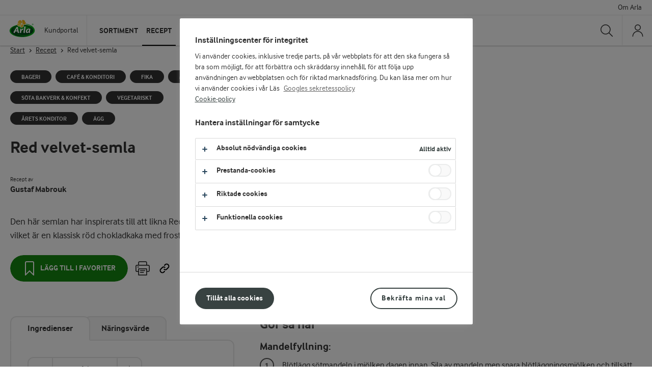

--- FILE ---
content_type: text/html; charset=utf-8
request_url: https://kund.arla.se/recept/red-velvet-semla/
body_size: 24458
content:


<!DOCTYPE html>
<html lang="sv-SE" data-locale="sv" class="no-js">
<head>
    <meta charset="UTF-8">
    <meta http-equiv="X-UA-Compatible" content="IE=edge">

    <title>Red velvet-semla - Recept f&#xF6;r matbranschen &amp; skola - Arlas Kundportal</title>
    <meta name="description" content="Den här semlan har inspirerats till att likna Red velvet cake, vilket är en klassisk röd chokladkaka med frosting från USA. "/>


        <meta property="og:title" content="Red velvet-semla - Recept för matbranschen & skola"/>
        <meta property="og:type" content="website"/>
        <meta property="og:url" content="https://kund.arla.se/recept/red-velvet-semla/"/>
        <meta property="og:site_name" content="Arlas Kundportal"/>
        <meta property="og:description" content="Den här semlan har inspirerats till att likna Red velvet cake, vilket är en klassisk röd chokladkaka med frosting från USA. "/>
        <meta property="og:image" content="https://cdn-kund.arla.se/remote/images.arla.com/recordid/4DA097D0-5F8D-40C5-A0246A92D82BEF3A/red-velvet-semla.jpg?width=320&amp;height=240&amp;rxy=0.56,0.66&amp;format=webp&amp;quality=81"/>
        <meta property="og:locale" content="sv-SE"/>

    
        <link rel="canonical" href="https://kund.arla.se/recept/red-velvet-semla/"/>

    <meta name="viewport" content="width=device-width,initial-scale=1.0">
    <meta name="format-detection" content="telephone=no">

    <link rel="stylesheet" href="/assets/main-B_DiXNPJ.css"></link><link rel="stylesheet" href="https://cdn-kund.arla.se/assets/vendor-CTjNld7V.css" />

    
    <!-- OneTrust Cookies Consent Notice start -->
    <script src="https://cdn.cookielaw.org/scripttemplates/otSDKStub.js" type="text/javascript" charset="UTF-8" data-domain-script="4895ebc2-8d99-4951-aa78-9135ef272649"></script>
    <script type="text/javascript">
        function OptanonWrapper() {
            if (window.Optanon && !window.Optanon.IsAlertBoxClosed()) {
                window.Optanon.OnConsentChanged(() => {
                    if (document.activeElement) {
                        document.activeElement.blur()
                    }
                })
            }
            if (window.Optanon.IsAlertBoxClosedAndValid()) {
                window.dataLayer.push({
                    'event' : 'oneTrustBannerInteractionState',
                    'oneTrustBannerInteraction' : 'TRUE'
                })
            } else {
                window.dataLayer.push({
                    'event' : 'oneTrustBannerInteractionState',
                    'oneTrustBannerInteraction' : 'FALSE'
                })
            }
            if (Optanon.IsAlertBoxClosed()) {
                setTimeout(function () {
                    const customEvent = new CustomEvent('OneTrustBannerInteractionState', {
                        bubbles: true
                    })
                    document.body.dispatchEvent(customEvent)
                }, 500)
            }
        }
    </script>
    <!-- OneTrust Cookies Consent Notice end -->



    <script>
    window.dataLayer = window.dataLayer || []

    const pageDataLayer = {"pageId":"9695","pageTitle":"Red velvet-semla - Recept för matbranschen & skola - Arlas Kundportal","pageType":"RecipePage","primaryCategory":"Start","secondaryCategory":"Root"}
    const sfmcHem = document.cookie
        .split('; ')
        .find((row) => row.startsWith('hem='))
        ?.split('=')[1]
    dataLayer.push({
        ...pageDataLayer,
        sfmcHem
    })
</script>
    
<!--Google Tag Manager -->
<script>(function(w,d,s,l,i){w[l]=w[l]||[];w[l].push({'gtm.start':
     new Date().getTime(),event:'gtm.js'});var f=d.getElementsByTagName(s)[0],
     j=d.createElement(s),dl=l!='dataLayer'?'&l='+l:'';j.async=true;j.src=
     'https://www.googletagmanager.com/gtm.js?id='+i+dl;f.parentNode.insertBefore(j,f);})
     (window,document,'script','dataLayer','GTM-WSFKF876');</script>
<!--End Google Tag Manager -->

    
<link rel="apple-touch-icon" sizes="57x57" href="https://cdn-kund.arla.se/apple-touch-icon-57x57.png">
<link rel="apple-touch-icon" sizes="114x114" href="https://cdn-kund.arla.se/apple-touch-icon-114x114.png">
<link rel="apple-touch-icon" sizes="72x72" href="https://cdn-kund.arla.se/apple-touch-icon-72x72.png">
<link rel="apple-touch-icon" sizes="144x144" href="https://cdn-kund.arla.se/apple-touch-icon-144x144.png">
<link rel="apple-touch-icon" sizes="60x60" href="https://cdn-kund.arla.se/apple-touch-icon-60x60.png">
<link rel="apple-touch-icon" sizes="120x120" href="https://cdn-kund.arla.se/apple-touch-icon-120x120.png">
<link rel="apple-touch-icon" sizes="76x76" href="https://cdn-kund.arla.se/apple-touch-icon-76x76.png">
<link rel="apple-touch-icon" sizes="152x152" href="https://cdn-kund.arla.se/apple-touch-icon-152x152.png">
<link rel="icon" type="image/png" href="https://cdn-kund.arla.se/favicon-196x196.png" sizes="196x196">
<link rel="icon" type="image/png" href="https://cdn-kund.arla.se/favicon-160x160.png" sizes="160x160">
<link rel="icon" type="image/png" href="https://cdn-kund.arla.se/favicon-96x96.png" sizes="96x96">
<link rel="icon" type="image/png" href="https://cdn-kund.arla.se/favicon-16x16.png" sizes="16x16">
<link rel="icon" type="image/png" href="https://cdn-kund.arla.se/favicon-32x32.png" sizes="32x32">
<link rel="shortcut icon" href="https://cdn-kund.arla.se/favicon.ico" type="image/x-icon" />
<meta name="msapplication-TileColor" content="#00a300">
<meta name="msapplication-TileImage" content="https://cdn-kund.arla.se/mstile-144x144.png">

    
    
    
    <script type="text/javascript">
        !(function (cfg){function e(){cfg.onInit&&cfg.onInit(n)}var x,w,D,t,E,n,C=window,O=document,b=C.location,q="script",I="ingestionendpoint",L="disableExceptionTracking",j="ai.device.";"instrumentationKey"[x="toLowerCase"](),w="crossOrigin",D="POST",t="appInsightsSDK",E=cfg.name||"appInsights",(cfg.name||C[t])&&(C[t]=E),n=C[E]||function(g){var f=!1,m=!1,h={initialize:!0,queue:[],sv:"8",version:2,config:g};function v(e,t){var n={},i="Browser";function a(e){e=""+e;return 1===e.length?"0"+e:e}return n[j+"id"]=i[x](),n[j+"type"]=i,n["ai.operation.name"]=b&&b.pathname||"_unknown_",n["ai.internal.sdkVersion"]="javascript:snippet_"+(h.sv||h.version),{time:(i=new Date).getUTCFullYear()+"-"+a(1+i.getUTCMonth())+"-"+a(i.getUTCDate())+"T"+a(i.getUTCHours())+":"+a(i.getUTCMinutes())+":"+a(i.getUTCSeconds())+"."+(i.getUTCMilliseconds()/1e3).toFixed(3).slice(2,5)+"Z",iKey:e,name:"Microsoft.ApplicationInsights."+e.replace(/-/g,"")+"."+t,sampleRate:100,tags:n,data:{baseData:{ver:2}},ver:undefined,seq:"1",aiDataContract:undefined}}var n,i,t,a,y=-1,T=0,S=["js.monitor.azure.com","js.cdn.applicationinsights.io","js.cdn.monitor.azure.com","js0.cdn.applicationinsights.io","js0.cdn.monitor.azure.com","js2.cdn.applicationinsights.io","js2.cdn.monitor.azure.com","az416426.vo.msecnd.net"],o=g.url||cfg.src,r=function(){return s(o,null)};function s(d,t){if((n=navigator)&&(~(n=(n.userAgent||"").toLowerCase()).indexOf("msie")||~n.indexOf("trident/"))&&~d.indexOf("ai.3")&&(d=d.replace(/(\/)(ai\.3\.)([^\d]*)$/,function(e,t,n){return t+"ai.2"+n})),!1!==cfg.cr)for(var e=0;e<S.length;e++)if(0<d.indexOf(S[e])){y=e;break}var n,i=function(e){var a,t,n,i,o,r,s,c,u,l;h.queue=[],m||(0<=y&&T+1<S.length?(a=(y+T+1)%S.length,p(d.replace(/^(.*\/\/)([\w\.]*)(\/.*)$/,function(e,t,n,i){return t+S[a]+i})),T+=1):(f=m=!0,s=d,!0!==cfg.dle&&(c=(t=function(){var e,t={},n=g.connectionString;if(n)for(var i=n.split(";"),a=0;a<i.length;a++){var o=i[a].split("=");2===o.length&&(t[o[0][x]()]=o[1])}return t[I]||(e=(n=t.endpointsuffix)?t.location:null,t[I]="https://"+(e?e+".":"")+"dc."+(n||"services.visualstudio.com")),t}()).instrumentationkey||g.instrumentationKey||"",t=(t=(t=t[I])&&"/"===t.slice(-1)?t.slice(0,-1):t)?t+"/v2/track":g.endpointUrl,t=g.userOverrideEndpointUrl||t,(n=[]).push((i="SDK LOAD Failure: Failed to load Application Insights SDK script (See stack for details)",o=s,u=t,(l=(r=v(c,"Exception")).data).baseType="ExceptionData",l.baseData.exceptions=[{typeName:"SDKLoadFailed",message:i.replace(/\./g,"-"),hasFullStack:!1,stack:i+"\nSnippet failed to load ["+o+"] -- Telemetry is disabled\nHelp Link: https://go.microsoft.com/fwlink/?linkid=2128109\nHost: "+(b&&b.pathname||"_unknown_")+"\nEndpoint: "+u,parsedStack:[]}],r)),n.push((l=s,i=t,(u=(o=v(c,"Message")).data).baseType="MessageData",(r=u.baseData).message='AI (Internal): 99 message:"'+("SDK LOAD Failure: Failed to load Application Insights SDK script (See stack for details) ("+l+")").replace(/\"/g,"")+'"',r.properties={endpoint:i},o)),s=n,c=t,JSON&&((u=C.fetch)&&!cfg.useXhr?u(c,{method:D,body:JSON.stringify(s),mode:"cors"}):XMLHttpRequest&&((l=new XMLHttpRequest).open(D,c),l.setRequestHeader("Content-type","application/json"),l.send(JSON.stringify(s)))))))},a=function(e,t){m||setTimeout(function(){!t&&h.core||i()},500),f=!1},p=function(e){var n=O.createElement(q),e=(n.src=e,t&&(n.integrity=t),n.setAttribute("data-ai-name",E),cfg[w]);return!e&&""!==e||"undefined"==n[w]||(n[w]=e),n.onload=a,n.onerror=i,n.onreadystatechange=function(e,t){"loaded"!==n.readyState&&"complete"!==n.readyState||a(0,t)},cfg.ld&&cfg.ld<0?O.getElementsByTagName("head")[0].appendChild(n):setTimeout(function(){O.getElementsByTagName(q)[0].parentNode.appendChild(n)},cfg.ld||0),n};p(d)}cfg.sri&&(n=o.match(/^((http[s]?:\/\/.*\/)\w+(\.\d+){1,5})\.(([\w]+\.){0,2}js)$/))&&6===n.length?(d="".concat(n[1],".integrity.json"),i="@".concat(n[4]),l=window.fetch,t=function(e){if(!e.ext||!e.ext[i]||!e.ext[i].file)throw Error("Error Loading JSON response");var t=e.ext[i].integrity||null;s(o=n[2]+e.ext[i].file,t)},l&&!cfg.useXhr?l(d,{method:"GET",mode:"cors"}).then(function(e){return e.json()["catch"](function(){return{}})}).then(t)["catch"](r):XMLHttpRequest&&((a=new XMLHttpRequest).open("GET",d),a.onreadystatechange=function(){if(a.readyState===XMLHttpRequest.DONE)if(200===a.status)try{t(JSON.parse(a.responseText))}catch(e){r()}else r()},a.send())):o&&r();try{h.cookie=O.cookie}catch(k){}function e(e){for(;e.length;)!function(t){h[t]=function(){var e=arguments;f||h.queue.push(function(){h[t].apply(h,e)})}}(e.pop())}var c,u,l="track",d="TrackPage",p="TrackEvent",l=(e([l+"Event",l+"PageView",l+"Exception",l+"Trace",l+"DependencyData",l+"Metric",l+"PageViewPerformance","start"+d,"stop"+d,"start"+p,"stop"+p,"addTelemetryInitializer","setAuthenticatedUserContext","clearAuthenticatedUserContext","flush"]),h.SeverityLevel={Verbose:0,Information:1,Warning:2,Error:3,Critical:4},(g.extensionConfig||{}).ApplicationInsightsAnalytics||{});return!0!==g[L]&&!0!==l[L]&&(e(["_"+(c="onerror")]),u=C[c],C[c]=function(e,t,n,i,a){var o=u&&u(e,t,n,i,a);return!0!==o&&h["_"+c]({message:e,url:t,lineNumber:n,columnNumber:i,error:a,evt:C.event}),o},g.autoExceptionInstrumented=!0),h}(cfg.cfg),(C[E]=n).queue&&0===n.queue.length?(n.queue.push(e),n.trackPageView({})):e();})({
        src: "https://js.monitor.azure.com/scripts/b/ai.3.gbl.min.js",
        crossOrigin: "anonymous",
        cfg: {
            connectionString: "InstrumentationKey=48fa02b3-815f-4d97-878e-84f7f8a64a8c;IngestionEndpoint=https://westeurope-5.in.applicationinsights.azure.com/;LiveEndpoint=https://westeurope.livediagnostics.monitor.azure.com/;ApplicationId=4f57ba0d-af29-4c47-a3c2-1fd9db2ae62f"
        }});
    </script>

</head>

<body class="site-cms page-fullwidth recipe-page has-sender-logo">
    
<!--Google Tag Manager (noscript) -->
    <noscript aria-hidden="true">
        <iframe src="https://www.googletagmanager.com/ns.html?id=GTM-WSFKF876" height="0" width="0" style="display:none;visibility:hidden"></iframe>
    </noscript>
    <!--End Google Tag Manager (noscript) -->
    

    <div class="site-messages"></div>

<script>
        window.cmsNavigation = {"mainNavigation":[{"title":"Sortiment","url":"https://kund.arla.se/sortiment/","children":[{"title":"Sortiment","url":"https://kund.arla.se/sortiment/","isActive":false,"slug":"sortiment","children":[{"title":"Nya produkter","url":"https://kund.arla.se/sortiment/nytt-i-sortimentet/","isActive":false,"slug":"nytt-i-sortimentet","isNew":false,"isUnderlined":false},{"title":"F\u00E4rskvaror","url":"https://kund.arla.se/sortiment/farskvaror/","isActive":false,"slug":"farskvaror","isNew":false,"isUnderlined":false},{"title":"Ostprodukter","url":"https://kund.arla.se/sortiment/ostprodukter/","isActive":false,"slug":"ostprodukter","isNew":false,"isUnderlined":false},{"title":"Mj\u00F6lk","url":"https://kund.arla.se/sortiment/dryckesmjolk/","isActive":false,"slug":"dryckesmjolk","isNew":false,"isUnderlined":false},{"title":"Yoghurt","url":"https://kund.arla.se/sortiment/fruktyoghurt","isActive":false,"slug":"fruktyoghurt","isNew":false,"isUnderlined":false},{"title":"Alla produkter","url":"https://kund.arla.se/sortiment/","isActive":false,"slug":"sortiment","isNew":false,"isUnderlined":true}]},{"title":"Uppt\u00E4ck","url":"https://kund.arla.se/sortiment/produktkunskap/","isActive":false,"slug":"produktkunskap","children":[{"title":"Produktkunskap","url":"https://kund.arla.se/sortiment/produktkunskap/","isActive":false,"slug":"produktkunskap","isNew":false,"isUnderlined":false},{"title":"Produktkataloger","url":"https://kund.arla.se/support/om-arla-pro/produktkataloger/","isActive":false,"slug":"produktkataloger","isNew":false,"isUnderlined":false}]},{"title":"Samlingar","url":"https://kund.arla.se/kunskap-rad/samlingar/product","isActive":false,"slug":"product","children":[{"title":"Skapa produktsamling","url":"https://kund.arla.se/kunskap-rad/samlingar/product","isActive":false,"slug":"product","isNew":false,"isUnderlined":false}]}],"isActive":false,"slug":"sortiment","featureItems":[{"url":"https://kund.arla.se/sortiment/produktkunskap/","openInNewWindow":false,"text":"Produktfakta, matnyttig information, inspiration och mycket mer kring v\u00E5ra produkter.","imageUrl":"https://cdn-kund.arla.se/4a6b37/globalassets/2.0/produkter/produktkunskap/spreadable-white-cheese/hero_2400x1000_spreadable.jpg?width=320\u0026height=240\u0026format=webp\u0026quality=81\u0026mode=crop","linkText":"Uppt\u00E4ck produktkunskap","imageAltText":"Arla Pro Spreadable White Cheese"},{"url":"https://kund.arla.se/recept/vara-receptsamlingar/","openInNewWindow":false,"text":"Skapa dina egna receptsamlingar","imageUrl":"https://cdn-kund.arla.se/498d1a/globalassets/kunskap--rad/goda-mal/goda-mal-hero_2400x1000.jpg?width=320\u0026height=240\u0026format=webp\u0026quality=81\u0026mode=crop","linkText":"Skapa din receptsamling h\u00E4r","imageAltText":null}]},{"title":"Recept","url":"https://kund.arla.se/recept/","children":[{"title":"Recept","url":"https://kund.arla.se/recept/","isActive":false,"slug":"recept","children":[{"title":"Restaurang","url":"https://kund.arla.se/recept/restaurang","isActive":false,"slug":"restaurang","isNew":false,"isUnderlined":false},{"title":"Cafe \u0026 konditori","url":"https://kund.arla.se/recept/cafe--konditori","isActive":false,"slug":"cafe--konditori","isNew":false,"isUnderlined":false},{"title":"\u00C4ldreomsorg","url":"https://kund.arla.se/recept/aldreomsorg","isActive":false,"slug":"aldreomsorg","isNew":false,"isUnderlined":false},{"title":"Skola \u0026 f\u00F6rskola","url":"https://kund.arla.se/recept/skola--forskola","isActive":false,"slug":"skola--forskola","isNew":false,"isUnderlined":false},{"title":"Bageri","url":"https://kund.arla.se/recept/bageri","isActive":false,"slug":"bageri","isNew":false,"isUnderlined":false},{"title":"Alla recept","url":"https://kund.arla.se/recept/","isActive":false,"slug":"recept","isNew":false,"isUnderlined":true}]},{"title":"Goda m\u00E5l","url":"https://kund.arla.se/recept/om-goda-mal/","isActive":false,"slug":"om-goda-mal","children":[{"title":"Vad \u00E4r Goda M\u00E5l?","url":"https://kund.arla.se/recept/om-goda-mal/","isActive":false,"slug":"om-goda-mal","isNew":false,"isUnderlined":false}]},{"title":"Samlingar","url":"https://kund.arla.se/kunskap-rad/samlingar/recipe","isActive":false,"slug":"recipe","children":[{"title":"Skapa receptsamling","url":"https://kund.arla.se/kunskap-rad/samlingar/recipe","isActive":false,"slug":"recipe","isNew":false,"isUnderlined":false},{"title":"Skapa receptsamling med Goda M\u00E5l","url":"https://kund.arla.se/kunskap-rad/samlingar/recipe\u002Bgoda-mal","isActive":false,"slug":"recipe\u002Bgoda-mal","isNew":false,"isUnderlined":false}]}],"isActive":true,"slug":"recept","featureItems":[{"url":"https://kund.arla.se/kunskap-rad/samlingar/product","openInNewWindow":false,"text":"Skapa dina egna receptsamlingar","imageUrl":"https://cdn-kund.arla.se/498d1a/globalassets/kunskap--rad/goda-mal/goda-mal-hero_2400x1000.jpg?width=320\u0026height=240\u0026format=webp\u0026quality=81\u0026mode=crop","linkText":"Skapa samling h\u00E4r","imageAltText":null}]},{"title":"Kunskap","url":"https://kund.arla.se/kunskap-rad/","children":[{"title":"Branschinriktad inspiration","url":"https://kund.arla.se/kunskap-rad/","isActive":false,"slug":"kunskap-rad","children":[{"title":"Restaurang \u0026 stork\u00F6k","url":"https://kund.arla.se/kunskap-rad/restaurang-storkok/","isActive":false,"slug":"restaurang-storkok","isNew":false,"isUnderlined":false},{"title":"Cafe \u0026 bageri","url":"https://kund.arla.se/kunskap-rad/cafe-och-bageri/","isActive":false,"slug":"cafe-och-bageri","isNew":false,"isUnderlined":false},{"title":"Skola \u0026 f\u00F6rskola","url":"https://kund.arla.se/kunskap-rad/skola-forskola/","isActive":false,"slug":"skola-forskola","isNew":false,"isUnderlined":false},{"title":"Retail \u0026 matbutiker","url":"https://kund.arla.se/kunskap-rad/retail-matbutiker/","isActive":false,"slug":"retail-matbutiker","isNew":false,"isUnderlined":false}]},{"title":"Mer kunskap","url":"https://kund.arla.se/kunskap-rad/","isActive":false,"slug":"kunskap-rad","children":[{"title":"L\u00F6nsamma l\u00F6sningar","url":"https://kund.arla.se/inspiration/lonsamma-losningar/","isActive":false,"slug":"lonsamma-losningar","isNew":false,"isUnderlined":false},{"title":"\u00C5rets Smak rapport","url":"https://kund.arla.se/inspiration/aretssmak/","isActive":false,"slug":"aretssmak","isNew":false,"isUnderlined":false}]}],"isActive":false,"slug":"kunskap-rad","featureItems":[{"url":"https://kund.arla.se/inspiration/lonsamma-losningar/","openInNewWindow":false,"text":"Se l\u00F6nsamma id\u00E9er","imageUrl":"https://cdn-kund.arla.se/491c73/globalassets/2.0/agencies/karnhuset/grona-ratter--grona-siffror/ostkram-ostcreme-eller-ostcreme-1200x675.jpg?width=320\u0026height=240\u0026format=webp\u0026quality=81\u0026mode=crop","linkText":"L\u00F6nsamma l\u00F6sningar \u2013 smarta tips f\u00F6r att effektivisera och \u00F6ka l\u00F6nsamheten.","imageAltText":"Ostcreme i spritser"},{"url":"https://kund.arla.se/kunskap-rad/samlingar/product","openInNewWindow":false,"text":"Skapa och spara dina egna samlingar med recept, produkter och inspiration.","imageUrl":"https://cdn-kund.arla.se/498d1a/globalassets/kunskap--rad/goda-mal/goda-mal-hero_2400x1000.jpg?width=320\u0026height=240\u0026format=webp\u0026quality=81\u0026mode=crop","linkText":"Skapa din egen samling h\u00E4r","imageAltText":null}]},{"title":"Support","url":"https://kund.arla.se/support/kundsupport/","children":[{"title":"Kundsupport - F\u00F6retagskunder","url":"https://kund.arla.se/support/kundsupport/","isActive":false,"slug":"kundsupport","children":[{"title":"Bli kund hos Arla","url":"https://kund.arla.se/support/kundsupport/sa-blir-du-arla-kund/","isActive":false,"slug":"sa-blir-du-arla-kund","isNew":false,"isUnderlined":false},{"title":"Aktivera ditt konto","url":"https://kund.arla.se/support/kundsupport/aktivera-ditt-konto/","isActive":false,"slug":"aktivera-ditt-konto","isNew":false,"isUnderlined":false},{"title":"Medlemskonto","url":"https://kund.arla.se/support/kundsupport/medlemskonto/","isActive":false,"slug":"medlemskonto","isNew":false,"isUnderlined":false},{"title":"S\u00E4ljkontakter - Foodservice","url":"https://kund.arla.se/support/kundsupport/saljkontakter/","isActive":false,"slug":"saljkontakter","isNew":false,"isUnderlined":false},{"title":"Kontakta oss","url":"https://kund.arla.se/support/kundsupport/kundsupport-kontaktformular/","isActive":false,"slug":"kundsupport-kontaktformular","isNew":false,"isUnderlined":false}]},{"title":"Guider","url":"https://kund.arla.se/support/kundsupport/","isActive":false,"slug":"kundsupport","children":[{"title":"Introduktion kundportalen","url":"https://kund.arla.se/support/kundsupport/introduktion-kundportalen/","isActive":false,"slug":"introduktion-kundportalen","isNew":false,"isUnderlined":false},{"title":"Reklamationsguide","url":"https://kund.arla.se/support/kundsupport/reklamationer/","isActive":false,"slug":"reklamationer","isNew":false,"isUnderlined":false},{"title":"Orderguide","url":"https://kund.arla.se/support/kundsupport/orderguide/","isActive":false,"slug":"orderguide","isNew":false,"isUnderlined":false},{"title":"Meddelanden \u0026 aviseringar","url":"https://kund.arla.se/support/kundsupport/meddelande--aviseringar/","isActive":false,"slug":"meddelande--aviseringar","isNew":false,"isUnderlined":false}]},{"title":"Resurser","url":"https://kund.arla.se/support/kundsupport/","isActive":false,"slug":"kundsupport","children":[{"title":"Arla Deals","url":"http://deals.arla.se/?_gl=1*1gscw21*_ga*MjEwNzE3OTI0LjE3NDA5ODI1NjM.*_ga_QG30K1RGMY*MTc0MTAxMDMzMC4zLjEuMTc0MTAxMjczNC40Ni4wLjA.","isActive":false,"slug":"deals.arla.se","isNew":false,"isUnderlined":false},{"title":"Arlas skyltverkstad","url":"https://mediabanken.opv.se/Customer/Apps/Arla/TaMe","isActive":false,"slug":"TaMe","isNew":false,"isUnderlined":false},{"title":"Best\u00E4ll material","url":"https://kund.arla.se/support/bestall-material/","isActive":false,"slug":"bestall-material","isNew":false,"isUnderlined":false}]}],"isActive":false,"slug":"kundsupport","featureItems":[{"url":"https://kund.arla.se/support/kundsupport/nya-funktioner-pa-kp/","openInNewWindow":false,"text":"Ut\u00F6kade produktrekommendationer","imageUrl":"https://cdn-kund.arla.se/4a41fd/contentassets/dd90daca4e1a4db195f16c59930c9036/1200x675-kp-rec-engine.png?width=320\u0026height=240\u0026format=webp\u0026quality=81\u0026mode=crop","linkText":"L\u00E4s mer om nya funktioner h\u00E4r","imageAltText":"Grafisk bild av en kundvagn"}]},{"title":"Arla\u00AE Pro","url":"https://kund.arla.se/support/om-arla-pro/","children":[{"title":"Produktkataloger","url":"https://kund.arla.se/support/om-arla-pro/produktkataloger/","isActive":false,"slug":"produktkataloger","children":[{"title":"Mejeri","url":"https://cdn-kund.arla.se/4adf35/globalassets/arla-pro/produktkataloger/2025-september-mejeri-produktkatalog-.pdf","isActive":false,"slug":"2025-september-mejeri-produktkatalog-.pdf","isNew":false,"isUnderlined":false},{"title":"Ost","url":"https://cdn-kund.arla.se/4abf4b/globalassets/arla-pro/produktkataloger/2025-september-produktkatalog-ost.pdf","isActive":false,"slug":"2025-september-produktkatalog-ost.pdf","isNew":false,"isUnderlined":false},{"title":"Svenska ostar","url":"https://cdn-kund.arla.se/4a8370/globalassets/arla-pro/produktkataloger/arla1143_sortiment_svensk_ost_2025_a4_digital.pdf","isActive":false,"slug":"arla1143_sortiment_svensk_ost_2025_a4_digital.pdf","isNew":false,"isUnderlined":false}]},{"title":"Evenemang \u0026 sponsorskap","url":"https://kund.arla.se/support/evenemang-sponsorskap/","isActive":false,"slug":"evenemang-sponsorskap","children":[{"title":"\u00C5rets Kock","url":"https://kund.arla.se/support/evenemang-sponsorskap/arets-kock/","isActive":false,"slug":"arets-kock","isNew":false,"isUnderlined":false},{"title":"\u00C5rets Konditor","url":"https://kund.arla.se/support/evenemang-sponsorskap/arets-konditor/","isActive":false,"slug":"arets-konditor","isNew":false,"isUnderlined":false},{"title":"Arla Guldko","url":"https://kund.arla.se/support/evenemang-sponsorskap/arla-guldko/","isActive":false,"slug":"arla-guldko","isNew":false,"isUnderlined":false},{"title":"Svenska Kocklandslaget","url":"https://kund.arla.se/support/evenemang-sponsorskap/svenska-kocklandslaget/","isActive":false,"slug":"svenska-kocklandslaget","isNew":false,"isUnderlined":false},{"title":"\u00C5rets Kockelev","url":"https://kund.arla.se/support/evenemang-sponsorskap/arets-kockelev/","isActive":false,"slug":"arets-kockelev","isNew":false,"isUnderlined":false},{"title":"Alla event","url":"https://kund.arla.se/support/evenemang-sponsorskap/","isActive":false,"slug":"evenemang-sponsorskap","isNew":false,"isUnderlined":true}]}],"isActive":false,"slug":"om-arla-pro","featureItems":[{"url":"https://kund.arla.se/kunskap-rad/restaurang-storkok/5-grunder-125-desserter/","openInNewWindow":false,"text":"5 grunder - 125 desserter","imageUrl":"https://cdn-kund.arla.se/49c399/globalassets/kunskap--rad/restaurang--storkok/125-desserter/hero-125desserter_2400x1000.jpg?width=320\u0026height=240\u0026format=webp\u0026quality=81\u0026mode=crop","linkText":"Skapa 125 dessertvarianter av fem baser, fem toppings och fem crunch","imageAltText":"M\u00E5nga olika f\u00E4rgglada sm\u00E5 desserter i glas"},{"url":"https://kund.arla.se/kunskap-rad/cafe-och-bageri/lyft-dina-bakverk-med-arla-pro-farskost/","openInNewWindow":false,"text":"Perfekta bakverk med Arla\u00AE Pro F\u00E4rskost Naturell \u0026 Stabil 25%","imageUrl":"https://cdn-kund.arla.se/4a3297/globalassets/kunskap--rad/cafe--bageri/perfekta-bakverk-med-arla-pro-farskost/arlapro-farskost-1200x1000.jpg?width=320\u0026height=240\u0026format=webp\u0026quality=81\u0026mode=crop","linkText":"L\u00E4s mer om Arla\u00AE Pro F\u00E4rskost ","imageAltText":"Perfekta bakverk med Arla\u00AE Pro F\u00E4rskost Naturell \u0026 Stabil 25%"}]}],"search":{"searchLabel":"S\u00F6k","searchPlaceholderText":"S\u00F6k p\u00E5 webbplatsen","searchUrl":"/sok/?query=","hideSearchText":"N\u00E4ra"},"translations":{"login":"Logga in","overview":"Mina sidor","openNavigation":"\u00D6ppna navigering","loginCustomerNumberLabel":"Kundnummer","loginCustomerNumberPlaceholderLabel":"Ange kundnummer","loginPasswordLabel":"L\u00F6senord","loginPasswordPlaceholderLabel":"Ange l\u00F6senord","forgotPasswordLinkUrl":"https://order.arla.se/forgotpassword/","forgotPasswordLinkText":"Hj\u00E4lp med l\u00F6senord","becomeCustomerLinkUrl":"https://kund.arla.se/support/bli-kund-hos-arla/","becomeCustomerLinkText":"Bli kund hos Arla","arlaConnectLoginTitle":"G\u00E5 till ny inloggning","arlaConnectLoginText":"LOGGA IN SOM KUND","arlaConnectLoginDescriptionText":"\u003Cp\u003ELogga in h\u0026auml;r om du redan aktiverat kontot till v\u0026aring;r nya e-handel. \u003Ca title=\u0022Info om ny e-handel\u0022 href=\u0022https://kund.arla.se/support/kundsupport/\u0022\u003EMer info\u003C/a\u003E\u003C/p\u003E","supLoginTitle":"Medlemskonto","supLoginDescription":"\u003Cp\u003EMedlemskonto \u0026auml;r f\u0026ouml;r dig som inte har ett kundkonto med tillg\u0026aring;ng till v\u0026aring;r e-handel. Logga in eller g\u0026aring; vidare f\u0026ouml;r att skapa ett medlemskonto. \u003Ca title=\u0022Information om medlemskonto p\u0026aring; Kundportalen\u0022 href=\u0022https://kund.arla.se/support/kundsupport/medlemskonto/\u0022\u003EMer info h\u0026auml;r!\u003C/a\u003E\u003C/p\u003E","supSignInLabel":"LOGGA IN P\u00C5 MEDLEMSKONTO","supSignUpLabel":"Skapa Medlemskonto","supSignInUrl":"/CustomerAccount/SignIn?redirectUri=%2Frecept%2Fred-velvet-semla%2F","supSignUpUrl":"/CustomerAccount/SignUp?redirectUri=%2Frecept%2Fred-velvet-semla%2F","loginToPrivateAccountLabel":"LOGGA IN P\u00C5 MEDLEMSKONTO","loginToBusinessAccountLabel":"LOGGA IN SOM KUND","privateAccountButtonLabel":null,"businessAccountButtonLabel":"E-handel och sj\u00E4lvservicefunktioner","mobileCourtesyNavigationTitle":"Mer fr\u00E5n Arla","favoritesTooltipContentAddedText":"Sparad i Mitt inneh\u00E5ll","favoritesTooltipContentRemovedText":"Borttagen fr\u00E5n Mitt inneh\u00E5ll","favoritesTooltipAllSavedContentText":"Mitt inneh\u00E5ll","headerNavigationAriaLabelText":"Navigation Container","loginNavigationAriaLabelText":"Order Web Navigation","supLoginIntroDescription":"f\u00F6r att spara din samling","copyCatalogueRedirectUrl":null,"loginModalLogoInfoText":"Kundportal","loginModalBackgroundImageAlt":"Bakgrundsbild med f\u00E4rgrika tapasr\u00E4tter"},"logoInfo":{"url":"https://kund.arla.se/","text":"Kundportal"},"favorites":{"icon":{"url":"/sparat-innehall/","text":"Visa sparat inneh\u00E5ll"},"dropdownHeading":"Mitt sparade inneh\u00E5ll","dropdownItems":[{"type":"product","url":"/sparat-innehall/product","text":"Produkter"},{"type":"catalogue","url":"/sparat-innehall/catalogue","text":"Samlingar"},{"type":"recipe","url":"/sparat-innehall/recipe","text":"Recept"},{"type":"businesscase","url":"/sparat-innehall/businesscase","text":"L\u00F6nsamma l\u00F6sningar"}]},"courtesyNavigation":[{"url":"https://kund.arla.se/support/om-arla/","text":"Om Arla","emptyUrlTag":null,"cssClass":null,"isActive":false,"attributes":{"title":"Om Arla","target":"_top","href":"~/link/2cc439a5252f402fb8111648c84051e3.aspx"}}],"highlightedItems":{"ctaLink":null,"items":[{"id":"acf3886d-e619-4af3-972d-598b633836b7","name":"Driv tillv\u00E4xt i mejerihyllan med Arla\u00AE Protien Food To Go","url":"/kunskap-rad/retail-matbutiker/arla-protein-food-to-go-driver-tillvaxt-i-kylhyllan/","image":"https://cdn-kund.arla.se/4abc59/globalassets/kunskap--rad/retailmatbutiker/arla-protein-food-to-go-driver-tillvaxt-i-kylhyllan/arlaprotein-ftg-2400x1000.jpg?width=350\u0026height=263\u0026format=webp\u0026quality=81\u0026mode=crop\u0026scale=downscaleonly\u0026anchor=middlecenter","description":"\u003Cp\u003ES\u0026aring; f\u0026aring;ngar du on-the-go-kunden \u0026ndash; ta del av Urban Sj\u0026ouml;str\u0026ouml;ms, s\u0026auml;ljare p\u0026aring; Arla, b\u0026auml;sta s\u0026auml;ljtips.\u003C/p\u003E","linkText":"L\u00E4s mer om Urbans s\u00E4ljtips","linkOpenInNewWindow":false,"cardType":"teaser","isSustainable":false},{"id":"15673dc3-d0f8-4301-ae3b-bfa88cdf8b9d","name":"Testa v\u00E5ra klimatsmarta recept fr\u00E5n Goda m\u00E5l","url":"/kunskap-rad/samlingar/katalog/301f963e-04ab-4cc8-8151-0414667b2e88/","image":"https://cdn-kund.arla.se/4ab3f1/globalassets/kunskap--rad/goda-mal/daal-1200x675.jpg?width=350\u0026height=263\u0026format=webp\u0026quality=81\u0026mode=crop\u0026scale=downscaleonly\u0026anchor=middlecenter","description":null,"linkText":"Ladda ner receptsamlingen V\u00E4rldens mat","linkOpenInNewWindow":false,"cardType":"teaser","isSustainable":false}],"header":"Aktuellt","description":null,"headerTag":null,"ctaText":null,"cssClass":null,"urlSegment":null}}
    </script>
<div id="page-header"></div>
<div data-vue="header"
     data-redirect-to-ecom-on-login="true">
</div>



    <div id="main" role="main">
        <div data-vue="site-messages"></div>
        <div class="main-content">
            <div class="c-recipe" id="c-recipe">
    <div class="c-recipe-hero">
        <div class="c-recipe__breadcrumbs">
            <ul class="breadcrumbs">
        <li class="breadcrumbs__item">
                <a href="/" class="breadcrumbs__link">Start</a>
        </li>
        <li class="breadcrumbs__item">
                <a href="/recept/" class="breadcrumbs__link">Recept</a>
        </li>
        <li class="breadcrumbs__item">
                <span class="breadcrumbs__current">Red velvet-semla</span>
        </li>
</ul>
        </div>

        <div class="c-recipe__visual">
            <picture  class="c-recipe__visual-image">
                    <img src="https://cdn-kund.arla.se/remote/images.arla.com/recordid/4DA097D0-5F8D-40C5-A0246A92D82BEF3A/red-velvet-semla.jpg?width=1230&amp;height=670&amp;rxy=0.56,0.66&amp;format=webp&amp;quality=81" srcset="https://cdn-kund.arla.se/remote/images.arla.com/recordid/4DA097D0-5F8D-40C5-A0246A92D82BEF3A/red-velvet-semla.jpg?width=768&amp;height=420&amp;rxy=0.56,0.66&amp;format=webp&amp;quality=81 768w, https://cdn-kund.arla.se/remote/images.arla.com/recordid/4DA097D0-5F8D-40C5-A0246A92D82BEF3A/red-velvet-semla.jpg?width=1230&amp;height=670&amp;rxy=0.56,0.66&amp;format=webp&amp;quality=81 1230w" alt="Red velvet-semla" />
            </picture>
            <div class="c-recipe__visual__logos">
                <div class="c-recipe__visual__logo u-bg-color--red">
                    <div>
                        <img src="https://cdn-kund.arla.se/assets/arla-pro-logo--dark-CBKegGFY.svg" alt="Arla pro" width="75" height="75"/>
                    </div>
                </div>
            </div>
        </div>

        <div class="c-recipe__header">
                <ul class="tags-list tags-list--dark mb-xs">
            <li class="tags-list__item">
                <a href="/recept/bageri/" class="tags-list__link">Bageri</a>
            </li>
            <li class="tags-list__item">
                <a href="/recept/cafe--konditori/" class="tags-list__link">Caf&#xE9; &amp; konditori</a>
            </li>
            <li class="tags-list__item">
                <a href="/recept/fika/" class="tags-list__link">Fika</a>
            </li>
            <li class="tags-list__item">
                <a href="/recept/mejeri/" class="tags-list__link">Mejeri</a>
            </li>
            <li class="tags-list__item">
                <a href="/recept/sota-bakverk-och-konfekt/" class="tags-list__link">S&#xF6;ta bakverk &amp; konfekt</a>
            </li>
            <li class="tags-list__item">
                <a href="/recept/vegetariskt/" class="tags-list__link">Vegetariskt</a>
            </li>
            <li class="tags-list__item">
                <a href="/recept/arets-konditor/" class="tags-list__link">&#xC5;rets konditor</a>
            </li>
            <li class="tags-list__item">
                <a href="/recept/agg/" class="tags-list__link">&#xC4;gg</a>
            </li>
    </ul>

            <div class="u-flex u-flex-justify-space-between u-flex-align-start u-gap-xs">
                <h1 class="c-recipe__header-title">
                    Red velvet-semla
                </h1>
                    <div class="qr-code u-hidden--screen">
                        <img
                            src="https://cdn-kund.arla.se/recept/red-velvet-semla/qrcode.png?utm_source=qr&amp;utm_medium=recipe-print"
                            alt="Red velvet-semla"
                            width="75"
                            height="75">
                        <span></span>
                    </div>
            </div>
                <div class="u-flex u-flex-justify-space-between mt-xs">
            <div class="c-author">
                <div>
                    <span>Recept av</span>
                    <strong class="base-font--sm u-flex">
                        Gustaf Mabrouk
                    </strong>
                </div>
            </div>
            <span class="c-recipe__sender-logo">
                <img src="https://cdb.arla.com/api/assets/arla-pro-se/a15fad7f-999e-4621-ac8d-b790b80bc879/arets-konditor.png?width=50&amp;height=50&amp;format=webp&amp;quality=81&amp;mode=crop" alt="&#xC5;rets Konditor" width="50" height="50"/>
            </span>
    </div>

                <p class="c-recipe__preamble">Den h&#xE4;r semlan har inspirerats till att likna Red velvet cake, vilket &#xE4;r en klassisk r&#xF6;d chokladkaka med frosting fr&#xE5;n USA. </p>
            <div class="c-recipe__controls">
    <div class="c-recipe__controls-wrap">
        <div
            data-vue="add-to-favorites"
            data-item='{"id":"rdb:212973519","name":"Red velvet-semla"}'
            data-type="recipe"
            data-is-button
            data-show-text></div>
        <a href="javascript:window.print()" class="print-button">Skriva ut</a>
        <a
            data-text="L&#xE4;nken &#xE4;r kopierad"
            data-hover-text="Kopiera l&#xE4;nk"
            href="https://kund.arla.se/recept/red-velvet-semla/"
            aria-label="Kopiera l&#xE4;nk"
            class="copy-link js-copy-link">
            <svg class="svg-share" xmlns="http://www.w3.org/2000/svg" viewBox="0 0 20 20"><path d="M14.23,13.77H11.81C9.52,13.77,8,12.53,8,10.6a.75.75,0,0,1,1.51,0c0,1.44,1.42,1.66,2.26,1.66h2.42a2.26,2.26,0,1,0,0-4.53H13a.75.75,0,0,1,0-1.51h1.21a3.77,3.77,0,1,1,0,7.55Z"/><path d="M7,13.77H5.77a3.77,3.77,0,0,1,0-7.55H8.19C10.48,6.23,12,7.47,12,9.4a.75.75,0,1,1-1.51,0C10.45,8,9,7.74,8.19,7.74H5.77a2.26,2.26,0,1,0,0,4.53H7a.75.75,0,0,1,0,1.51Z"/></svg>
            <svg class="svg-check" width="17px" height="14px" viewBox="0 0 17 14" version="1.1" xmlns="http://www.w3.org/2000/svg" xmlns:xlink="http://www.w3.org/1999/xlink"><g id="LJS" stroke="none" stroke-width="1" fill="none" fill-rule="evenodd" stroke-linecap="round" stroke-linejoin="round"><g id="success" transform="translate(-87.000000, -703.000000)" stroke="#002B33" stroke-width="2"><polyline id="Path-2" transform="translate(95.000000, 709.500000) rotate(9.000000) translate(-95.000000, -709.500000) " points="88 710.215953 94.1314412 716 102 703"></polyline></g></g></svg>
            <span class="js-text"></span>
        </a>
        <span
            roll="button"
            class="share-button js-share-button">
            <svg class="icon" viewBox="0 0 24 24" fill="none" xmlns="http://www.w3.org/2000/svg"><path d="M17.25 9H18.75C19.1642 9 19.5 9.33579 19.5 9.75V21.75C19.5 22.1642 19.1642 22.5 18.75 22.5H5.25C4.83579 22.5 4.5 22.1642 4.5 21.75V9.75C4.5 9.33579 4.83579 9 5.25 9H6.75C7.16421 9 7.5 8.66421 7.5 8.25C7.5 7.83579 7.16421 7.5 6.75 7.5H5.25C4.00736 7.5 3 8.50736 3 9.75V21.75C3 22.9926 4.00736 24 5.25 24H18.75C19.9926 24 21 22.9926 21 21.75V9.75C21 8.50736 19.9926 7.5 18.75 7.5H17.25C16.8358 7.5 16.5 7.83579 16.5 8.25C16.5 8.66421 16.8358 9 17.25 9Z"/><path d="M11.25 0.75V11.25C11.25 11.6642 11.5858 12 12 12C12.4142 12 12.75 11.6642 12.75 11.25V0.75C12.75 0.335786 12.4142 0 12 0C11.5858 0 11.25 0.335786 11.25 0.75Z"/><path d="M15.2197 5.03033C15.5126 5.32322 15.9874 5.32322 16.2803 5.03033C16.5732 4.73744 16.5732 4.26256 16.2803 3.96967L12.5303 0.21967C12.2374 -0.0732233 11.7626 -0.0732233 11.4697 0.21967L7.71967 3.96967C7.42678 4.26256 7.42678 4.73744 7.71967 5.03033C8.01256 5.32322 8.48744 5.32322 8.78033 5.03033L12 1.81066L15.2197 5.03033Z"/></svg>
            <span class="u-hide-on-screenonly">Dela</span>
        </span>
    </div>
</div>
        </div>
    </div>

    <div class="c-recipe__main">
        <div class="c-recipe__sidebar">
            <div data-vue="recipe-tabs"
                 data-sustainable-section='{"header":"Receptet uppfyller v\u00E5ra krav f\u00F6r Goda M\u00E5l","openModalText":"L\u00E4s mer om Goda M\u00E5l","generalItem":{"title":"Goda M\u00E5l","description":"\u003Cp\u003EGoda M\u0026aring;l\u0026trade; \u0026auml;r utvecklat f\u0026ouml;r att det ska vara enkelt att hitta recept, bygga menyer och skapa matgl\u0026auml;dje som passar alla krav p\u0026aring; en modern skolrestaurang. Goda M\u0026aring;l\u0026trade; bygger p\u0026aring; en helhetssyn f\u0026ouml;r h\u0026aring;llbara m\u0026aring;ltider. Ut\u0026ouml;ver l\u0026aring;gt klimatavtryck beh\u0026ouml;ver maten som serveras vara popul\u0026auml;r, inneh\u0026aring;lla r\u0026auml;tt n\u0026auml;ring och vara l\u0026auml;tt att laga till rimlig kostnad. Det \u0026auml;r n\u0026aring;gra av de viktiga parametrar som \u003Ca href=\u0022https://www.who.int/publications/i/item/9789241516648\u0022 target=\u0022_blank\u0022 rel=\u0022noopener\u0022\u003EWHO presenterar i sin modell f\u0026ouml;r h\u0026aring;llbara m\u0026aring;ltider (nytt f\u0026ouml;nster)\u003C/a\u003E. N\u0026auml;r du ser en Goda M\u0026aring;l-symbol kan du vara s\u0026auml;ker att receptet uppfyller alla kriterier.\u0026nbsp;\u003C/p\u003E\n\u003Cp\u003E\u003Ca title=\u0022Mer om Goda M\u0026aring;l\u0022 href=\u0022/link/5b9ea78dcbdc43d3a182a646906b3d25.aspx\u0022 target=\u0022_top\u0022\u003EL\u0026auml;s mer om hur vi arbetat fram Goda M\u0026aring;l h\u0026auml;r!\u003C/a\u003E\u003C/p\u003E","tagUids":null,"primaryIcon":"https://cdn-kund.arla.se/4aa0d4/globalassets/sustainable-items/goda-mal--colored.svg","sectionIcon":"https://cdn-kund.arla.se/4aa0d4/globalassets/sustainable-items/goda-mal--grey.svg","image":"https://cdn-kund.arla.se/4aa0d4/contentassets/6f3cbba7034342d7a301cb2f33337bb6/goda-mal--full-adjusted.svg"},"items":[{"title":"Klimatber\u00E4knade","description":"\u003Cp\u003E\u003Cstrong\u003EKlimatber\u0026auml;knade recept f\u0026ouml;r l\u0026auml;gre klimatavtryck\u003Cbr /\u003E\u003C/strong\u003EF\u0026ouml;r att minska matens p\u0026aring;verkan p\u0026aring; klimatet ber\u0026auml;knar vi vilket klimatavtryck varje recept ger. Vi h\u0026auml;mtar data fr\u0026aring;n RISE, ett oberoende statligt forskningsinstitut, och anv\u0026auml;nder deras klimatdatabas f\u0026ouml;r livsmedel. Matens klimatavtryck m\u0026auml;ts i koldioxidekvivalenter (CO2e) per kg livsmedel. Alla Goda M\u0026aring;l-recept har ett avtryck l\u0026auml;gre \u0026auml;n 1,2 kg CO2e vilket \u0026auml;r ett bra steg p\u0026aring; v\u0026auml;gen.\u003Cbr /\u003E\u0026nbsp;\u003Cbr /\u003E\u003Ca href=\u0022/link/5b9ea78dcbdc43d3a182a646906b3d25.aspx#klimatberakning\u0022\u003EL\u0026auml;s mer om hur vi klimatber\u0026auml;knat Goda M\u0026aring;l\u003C/a\u003E\u003C/p\u003E","tagUids":["tdb:undefined","tdb:10738"],"primaryIcon":"https://cdn-kund.arla.se/4aa0d4/globalassets/sustainable-items/sustainable-bush--colored.svg","sectionIcon":"https://cdn-kund.arla.se/4aa0d4/globalassets/sustainable-items/sustainable-bush.svg","image":null},{"title":"N\u00E4ringsber\u00E4knade","description":"\u003Cp\u003E\u003Cstrong\u003E\u0026Auml;t gott, r\u0026auml;tt och bli lagom m\u0026auml;tt\u003Cbr /\u003E\u003C/strong\u003E\u003Cspan style=\u0022font-family: -apple-system, BlinkMacSystemFont, \u0027Segoe UI\u0027, Roboto, Oxygen, Ubuntu, Cantarell, \u0027Open Sans\u0027, \u0027Helvetica Neue\u0027, sans-serif;\u0022\u003EMaten ska smaka gott, men den m\u0026aring;ste ocks\u0026aring; ge tillr\u0026auml;ckligt med n\u0026auml;ring och energi f\u0026ouml;r att eleverna ska orka med skolan och andra aktiviteter. Samma sak g\u0026auml;ller f\u0026ouml;rst\u0026aring;s alla restaurangg\u0026auml;ster.\u003C/span\u003E\u003C/p\u003E\n\u003Cp\u003EAlla v\u0026aring;ra recept:\u003C/p\u003E\n\u003Cul\u003E\n\u003Cli\u003EF\u0026ouml;ljer de nordiska n\u0026auml;ringsrekommendationerna (Nationella Riktlinjer f\u0026ouml;r m\u0026aring;ltider i skolan (f\u0026ouml;r \u0026aring;ldrarna 10-15 \u0026aring;r).\u0026nbsp;\u003C/li\u003E\n\u003Cli\u003E\u0026Auml;r n\u0026auml;ringsber\u0026auml;knade med avseende p\u0026aring; energi (kcal), kolhydrater, fett och protein. Ber\u0026auml;kningen syns i appen och p\u0026aring; webbsidan.\u003C/li\u003E\n\u003C/ul\u003E","tagUids":["tdb:undefined","tdb:10740"],"primaryIcon":"https://cdn-kund.arla.se/4aa0d4/globalassets/sustainable-items/sustainable-plate--colored.svg","sectionIcon":"https://cdn-kund.arla.se/4aa0d4/globalassets/sustainable-items/sustainable-plate.svg","image":null},{"title":"Rimlig kostnad","description":"\u003Cp\u003E\u003Cstrong\u003EEkonomisk h\u0026aring;llbarhet \u0026auml;r ett m\u0026aring;ste\u003Cbr /\u003E\u003C/strong\u003EH\u0026aring;llbar mat m\u0026aring;ste g\u0026aring; att laga inom realistiska budgetar. Det tar vi h\u0026auml;nsyn till n\u0026auml;r vi tar fram v\u0026aring;ra recept. B\u0026aring;de f\u0026ouml;r skolor och f\u0026ouml;r andra restauranger. D\u0026auml;rf\u0026ouml;r kontrollr\u0026auml;knar vi kostnaderna f\u0026ouml;r alla recept. \u0026Auml;ven h\u0026auml;r till\u0026aring;ter vi ett spann, d\u0026aring; alla restauranger har olika f\u0026ouml;ruts\u0026auml;ttningar och \u0026nbsp;en m\u0026aring;ltid kan vara mer p\u0026aring;kostad medan andra \u0026auml;r billigare.\u003C/p\u003E","tagUids":["tdb:undefined","tdb:10742"],"primaryIcon":"https://cdn-kund.arla.se/4aa0d5/globalassets/sustainable-items/sustainable-pills--colored.svg","sectionIcon":"https://cdn-kund.arla.se/4aa0d5/globalassets/sustainable-items/sustainable-pills.svg","image":null},{"title":"Popul\u00E4ra smaker","description":"\u003Cp\u003E\u003Cstrong\u003EH\u0026aring;llbar mat som smakar v\u0026auml;ldigt, v\u0026auml;ldigt gott! \u003Cbr /\u003E\u003C/strong\u003EF\u0026ouml;r att vara s\u0026auml;kra p\u0026aring; att maten smakar gott har vi valt r\u0026auml;tter och smaker som vi vet \u0026auml;r omtyckta av g\u0026auml;sterna. Mat som inte \u0026auml;ts upp orsakar matsvinn eller kan leda till att g\u0026auml;sten inte f\u0026aring;r i sig tillr\u0026auml;ckligt med n\u0026auml;ring.\u003C/p\u003E\n\u003Cp\u003ED\u0026auml;rf\u0026ouml;r lovar vi att v\u0026aring;ra recept:\u003C/p\u003E\n\u003Cul\u003E\n\u003Cli\u003E\u003Cem\u003E\u0026Auml;r popul\u0026auml;ra\u003C/em\u003E. De allra flesta k\u0026auml;nner igen maten eftersom den bygger p\u0026aring; klassiska r\u0026auml;tter som vi vet att de gillar.\u003C/li\u003E\n\u003Cli\u003E\u003Cem\u003E\u0026Auml;r provlagade\u003C/em\u003E. Vi har h\u0026ouml;gre krav p\u0026aring; de h\u0026auml;r recepten och de \u0026auml;r ber\u0026auml;knade p\u0026aring; ett mer detaljerat s\u0026auml;tt. Innan vi publicerar recept m\u0026aring;ste de testas och bli godk\u0026auml;nda i v\u0026aring;rt provk\u0026ouml;k.\u003C/li\u003E\n\u003C/ul\u003E","tagUids":["tdb:undefined","tdb:11789"],"primaryIcon":"https://cdn-kund.arla.se/4aa0d5/globalassets/sustainable-items/sustainable-dish--colored.svg","sectionIcon":"https://cdn-kund.arla.se/4aa0d5/globalassets/sustainable-items/sustainable-dish.svg","image":null},{"title":"L\u00E4tt att laga","description":"\u003Cp\u003E\u003Cstrong\u003EH\u0026aring;llbarhet ska fungera i vardagen\u003Cbr /\u003E\u003C/strong\u003EH\u0026aring;llbarhetsresan m\u0026aring;ste vara s\u0026aring; enkel som m\u0026ouml;jligt f\u0026ouml;r oss alla. Vi vill underl\u0026auml;tta f\u0026ouml;r dig som jobbar i k\u0026ouml;ket.\u003C/p\u003E\n\u003Cp\u003ED\u0026auml;rf\u0026ouml;r s\u0026auml;krar vi att alla v\u0026aring;ra recept:\u003C/p\u003E\n\u003Cul\u003E\n\u003Cli\u003E\u0026Auml;r enkla att laga. Sv\u0026aring;righetsgraden \u0026auml;r anpassad f\u0026ouml;r skolk\u0026ouml;k, vilket g\u0026ouml;r att de ocks\u0026aring; passar f\u0026ouml;r andra stork\u0026ouml;k.\u0026nbsp;\u003C/li\u003E\n\u003Cli\u003EHar ett begr\u0026auml;nsat antal ingredienser och arbetsmoment.\u003C/li\u003E\n\u003Cli\u003EKan lagas utan avancerad utrustning.\u003C/li\u003E\n\u003Cli\u003EBygger p\u0026aring; ingredienser som \u0026auml;r l\u0026auml;tta att f\u0026aring; tag p\u0026aring; fr\u0026aring;n en grossist.\u003C/li\u003E\n\u003C/ul\u003E","tagUids":["tdb:undefined","tdb:10741"],"primaryIcon":"https://cdn-kund.arla.se/4aa0d5/globalassets/sustainable-items/sustainable-checkmark--colored.svg","sectionIcon":"https://cdn-kund.arla.se/4aa0d5/globalassets/sustainable-items/sustainable-checkmark.svg","image":null}]}'
                 data-ingredients='{"ingredientsGroups":[{"name":null,"index":0,"items":[{"percentageAmountPrefix":"","massNoun":false,"isProduct":true,"singularName":"Arla Ko\u00AE Standardmj\u00F6lk","pluralName":"Arla Ko\u00AE Standardmj\u00F6lk","prefix":"","postfix":"","brandName":"Arla Ko\u00AE","id":"idb:2108dc40-f4c1-4ec4-b289-aa3236afaaeb","productUrl":"/sortiment/produkt/arla-ko/farsk-standardmjolk-30-3pct-1000ml-580161/","unit":{"amount":200,"pluralName":"g","postfix":null,"prefix":"","singularName":"g","unitType":"weight","uid":"idb:1e45981b-83ac-45db-8a52-f0ae1b1ce6cb"},"secondaryUnit":null,"displayText":"200 g Arla Ko\u00AE Standardmj\u00F6lk"},{"percentageAmountPrefix":"","massNoun":true,"isProduct":false,"singularName":"j\u00E4st","pluralName":"j\u00E4st","prefix":"f\u00E4rsk","postfix":"","brandName":null,"id":"idb:05e89b2f-f3f0-43c1-951c-50fd4070c04c","productUrl":null,"unit":{"amount":27,"pluralName":"g","postfix":null,"prefix":"","singularName":"g","unitType":"weight","uid":"idb:1e45981b-83ac-45db-8a52-f0ae1b1ce6cb"},"secondaryUnit":null,"displayText":"27 g f\u00E4rsk j\u00E4st"},{"percentageAmountPrefix":"","massNoun":true,"isProduct":false,"singularName":"str\u00F6socker","pluralName":"str\u00F6socker","prefix":"","postfix":"","brandName":null,"id":"idb:4cc6d5b4-98d6-4728-9e9b-add24d482ca8","productUrl":null,"unit":{"amount":100,"pluralName":"g","postfix":null,"prefix":"","singularName":"g","unitType":"weight","uid":"idb:1e45981b-83ac-45db-8a52-f0ae1b1ce6cb"},"secondaryUnit":null,"displayText":"100 g str\u00F6socker"},{"percentageAmountPrefix":"","massNoun":false,"isProduct":false,"singularName":"\u00E4gg","pluralName":"\u00E4gg","prefix":"","postfix":"","brandName":null,"id":"idb:1881b437-7216-4df3-89a6-7f28dc0fc360","productUrl":null,"unit":{"amount":50,"pluralName":"g","postfix":null,"prefix":"","singularName":"g","unitType":"weight","uid":"idb:1e45981b-83ac-45db-8a52-f0ae1b1ce6cb"},"secondaryUnit":null,"displayText":"50 g \u00E4gg"},{"percentageAmountPrefix":"","massNoun":true,"isProduct":false,"singularName":"kakao","pluralName":"kakao","prefix":"","postfix":"","brandName":null,"id":"idb:8a2bbda7-4dfb-4fd4-acf9-4ae7259f6404","productUrl":null,"unit":{"amount":30,"pluralName":"g","postfix":null,"prefix":"","singularName":"g","unitType":"weight","uid":"idb:1e45981b-83ac-45db-8a52-f0ae1b1ce6cb"},"secondaryUnit":null,"displayText":"30 g kakao"},{"percentageAmountPrefix":"","massNoun":false,"isProduct":false,"singularName":"kardemummak\u00E4rnor","pluralName":"kardemummak\u00E4rnor","prefix":"","postfix":", grovkrossade","brandName":null,"id":"idb:aba3ab8b-ce93-4a10-81b6-c68aabb10859","productUrl":null,"unit":{"amount":1,"pluralName":"g","postfix":null,"prefix":"","singularName":"g","unitType":"weight","uid":"idb:1e45981b-83ac-45db-8a52-f0ae1b1ce6cb"},"secondaryUnit":null,"displayText":"1 g kardemummak\u00E4rnor, grovkrossade"},{"percentageAmountPrefix":"","massNoun":true,"isProduct":false,"singularName":"hush\u00E5llsf\u00E4rg","pluralName":"hush\u00E5llsf\u00E4rg","prefix":"r\u00F6d","postfix":", m\u00E4ngd efter \u00F6nskem\u00E5l","brandName":null,"id":"idb:7fcd1b2e-926d-4bcf-bd38-c26e20931151","productUrl":null,"unit":{"amount":0,"pluralName":null,"postfix":null,"prefix":"","singularName":null,"unitType":null,"uid":null},"secondaryUnit":null,"displayText":"r\u00F6d hush\u00E5llsf\u00E4rg, m\u00E4ngd efter \u00F6nskem\u00E5l"},{"percentageAmountPrefix":"","massNoun":false,"isProduct":false,"singularName":"bagerivetemj\u00F6l","pluralName":"bagerivetemj\u00F6l","prefix":"","postfix":"","brandName":null,"id":"idb:1be36053-74cb-4f0b-8207-a99d9e2825de","productUrl":null,"unit":{"amount":410,"pluralName":"g","postfix":null,"prefix":"","singularName":"g","unitType":"weight","uid":"idb:1e45981b-83ac-45db-8a52-f0ae1b1ce6cb"},"secondaryUnit":null,"displayText":"410 g bagerivetemj\u00F6l"},{"percentageAmountPrefix":"","massNoun":false,"isProduct":true,"singularName":"Svenskt Sm\u00F6r fr\u00E5n Arla\u00AE","pluralName":"Svenskt Sm\u00F6r fr\u00E5n Arla\u00AE","prefix":"","postfix":", rumstempererat","brandName":"Svenskt Sm\u00F6r fr\u00E5n Arla\u00AE","id":"idb:ffa44d3c-b38d-4301-9211-bf966734dc98","productUrl":"/sortiment/produkt/svenskt-smor-fran-arla/normalsaltat-82-smor-815pct-1000g-582543/","unit":{"amount":90,"pluralName":"g","postfix":null,"prefix":"","singularName":"g","unitType":"weight","uid":"idb:1e45981b-83ac-45db-8a52-f0ae1b1ce6cb"},"secondaryUnit":null,"displayText":"90 g Svenskt Sm\u00F6r fr\u00E5n Arla\u00AE, rumstempererat"},{"percentageAmountPrefix":"","massNoun":true,"isProduct":false,"singularName":"salt","pluralName":"salt","prefix":"","postfix":"","brandName":null,"id":"idb:7ffd2d9d-9063-4bc7-b16f-641127f7bbcf","productUrl":null,"unit":{"amount":4,"pluralName":"g","postfix":null,"prefix":"","singularName":"g","unitType":"weight","uid":"idb:1e45981b-83ac-45db-8a52-f0ae1b1ce6cb"},"secondaryUnit":null,"displayText":"4 g salt"}],"hasPercentageAmountPrefix":false},{"name":"Mandelfyllning:","index":1,"items":[{"percentageAmountPrefix":"","massNoun":true,"isProduct":false,"singularName":"s\u00F6tmandel","pluralName":"s\u00F6tmandlar","prefix":"skalad","postfix":"","brandName":null,"id":"idb:5a5fa221-80c8-49ca-9b72-9aba091479c8","productUrl":null,"unit":{"amount":200,"pluralName":"g","postfix":null,"prefix":"","singularName":"g","unitType":"weight","uid":"idb:1e45981b-83ac-45db-8a52-f0ae1b1ce6cb"},"secondaryUnit":null,"displayText":"200 g skalad s\u00F6tmandel"},{"percentageAmountPrefix":"","massNoun":false,"isProduct":true,"singularName":"Arla Ko\u00AE Standardmj\u00F6lk","pluralName":"Arla Ko\u00AE Standardmj\u00F6lk","prefix":"","postfix":"(till bl\u00F6tl\u00E4ggning och fyllning)","brandName":"Arla Ko\u00AE","id":"idb:2108dc40-f4c1-4ec4-b289-aa3236afaaeb","productUrl":"/sortiment/produkt/arla-ko/farsk-standardmjolk-30-3pct-1000ml-580161/","unit":{"amount":300,"pluralName":"g","postfix":null,"prefix":"","singularName":"g","unitType":"weight","uid":"idb:1e45981b-83ac-45db-8a52-f0ae1b1ce6cb"},"secondaryUnit":null,"displayText":"300 g Arla Ko\u00AE Standardmj\u00F6lk (till bl\u00F6tl\u00E4ggning och fyllning)"},{"percentageAmountPrefix":"","massNoun":true,"isProduct":false,"singularName":"str\u00F6socker","pluralName":"str\u00F6socker","prefix":"","postfix":"","brandName":null,"id":"idb:4cc6d5b4-98d6-4728-9e9b-add24d482ca8","productUrl":null,"unit":{"amount":150,"pluralName":"g","postfix":null,"prefix":"","singularName":"g","unitType":"weight","uid":"idb:1e45981b-83ac-45db-8a52-f0ae1b1ce6cb"},"secondaryUnit":null,"displayText":"150 g str\u00F6socker"},{"percentageAmountPrefix":"","massNoun":true,"isProduct":false,"singularName":"potatismj\u00F6l","pluralName":"potatismj\u00F6l","prefix":"","postfix":"","brandName":null,"id":"idb:3211ea77-d9a8-4acf-8776-5b594d8a36ed","productUrl":null,"unit":{"amount":60,"pluralName":"g","postfix":null,"prefix":"","singularName":"g","unitType":"weight","uid":"idb:1e45981b-83ac-45db-8a52-f0ae1b1ce6cb"},"secondaryUnit":null,"displayText":"60 g potatismj\u00F6l"},{"percentageAmountPrefix":"","massNoun":true,"isProduct":false,"singularName":"saltrostad mandel","pluralName":"saltrostade mandlar","prefix":"","postfix":", hackade","brandName":null,"id":"idb:3cec2b05-5ff3-4c7f-b6ff-8d46a86e1acc","productUrl":null,"unit":{"amount":60,"pluralName":"g","postfix":null,"prefix":"","singularName":"g","unitType":"weight","uid":"idb:1e45981b-83ac-45db-8a52-f0ae1b1ce6cb"},"secondaryUnit":null,"displayText":"60 g saltrostad mandel, hackade"}],"hasPercentageAmountPrefix":false},{"name":"Gr\u00E4ddfrosting:","index":2,"items":[{"percentageAmountPrefix":"","massNoun":false,"isProduct":true,"singularName":"Arla Ko\u00AE Vispgr\u00E4dde","pluralName":"Arla Ko\u00AE Vispgr\u00E4dde","prefix":"","postfix":"","brandName":"Arla Ko\u00AE","id":"idb:fa25cdd6-ad2f-4d70-9859-8eeefc470365","productUrl":"/sortiment/produkt/arla-ko/farsk-vispgradde-40-40pct-1000ml-699802/","unit":{"amount":1000,"pluralName":"g","postfix":null,"prefix":"","singularName":"g","unitType":"weight","uid":"idb:1e45981b-83ac-45db-8a52-f0ae1b1ce6cb"},"secondaryUnit":null,"displayText":"1000 g Arla Ko\u00AE Vispgr\u00E4dde"},{"percentageAmountPrefix":"","massNoun":false,"isProduct":true,"singularName":"Arla\u00AE Pro Cr\u00E8me fraiche","pluralName":"Arla\u00AE Pro Cr\u00E8me fraiche","prefix":"","postfix":"","brandName":"Arla\u00AE Pro","id":"idb:9ee382df-4d98-4deb-8fcf-c6c0e8b2d74e","productUrl":"/sortiment/produkt/arla-pro/creme-fraiche-32-32pct-2000g-89307/","unit":{"amount":500,"pluralName":"g","postfix":null,"prefix":"","singularName":"g","unitType":"weight","uid":"idb:1e45981b-83ac-45db-8a52-f0ae1b1ce6cb"},"secondaryUnit":null,"displayText":"500 g Arla\u00AE Pro Cr\u00E8me fraiche"},{"percentageAmountPrefix":"","massNoun":false,"isProduct":true,"singularName":"Arla\u00AE Pro f\u00E4rskost 25%","pluralName":"Arla\u00AE Pro f\u00E4rskost 25%","prefix":"","postfix":"","brandName":"Arla\u00AE Pro","id":"idb:3ab49fbf-1687-4205-bcd0-a3772dc36e00","productUrl":"/sortiment/produkt/arla-pro/farskost-naturell-25-1500g-102247/","unit":{"amount":75,"pluralName":"g","postfix":null,"prefix":"","singularName":"g","unitType":"weight","uid":"idb:1e45981b-83ac-45db-8a52-f0ae1b1ce6cb"},"secondaryUnit":null,"displayText":"75 g Arla\u00AE Pro f\u00E4rskost 25%"},{"percentageAmountPrefix":"","massNoun":true,"isProduct":false,"singularName":"str\u00F6socker","pluralName":"str\u00F6socker","prefix":"","postfix":"","brandName":null,"id":"idb:4cc6d5b4-98d6-4728-9e9b-add24d482ca8","productUrl":null,"unit":{"amount":75,"pluralName":"g","postfix":null,"prefix":"","singularName":"g","unitType":"weight","uid":"idb:1e45981b-83ac-45db-8a52-f0ae1b1ce6cb"},"secondaryUnit":null,"displayText":"75 g str\u00F6socker"},{"percentageAmountPrefix":"","massNoun":true,"isProduct":false,"singularName":"vaniljsocker","pluralName":"vaniljsocker","prefix":"\u00E4kta","postfix":"","brandName":null,"id":"idb:f5765fd5-a83f-4666-ad2e-0c85e913d305","productUrl":null,"unit":{"amount":15,"pluralName":"g","postfix":null,"prefix":"","singularName":"g","unitType":"weight","uid":"idb:1e45981b-83ac-45db-8a52-f0ae1b1ce6cb"},"secondaryUnit":null,"displayText":"15 g \u00E4kta vaniljsocker"}],"hasPercentageAmountPrefix":false},{"name":"Topping:","index":3,"items":[{"percentageAmountPrefix":"","massNoun":true,"isProduct":false,"singularName":"florsocker","pluralName":"florsocker","prefix":"","postfix":"","brandName":null,"id":"idb:80c1d80b-dcfd-4bb0-bf00-655037366161","productUrl":null,"unit":{"amount":0,"pluralName":null,"postfix":null,"prefix":"","singularName":null,"unitType":null,"uid":null},"secondaryUnit":null,"displayText":"florsocker"}],"hasPercentageAmountPrefix":false}],"amountUnit":{"amount":14,"pluralName":"st","postfix":null,"prefix":null,"singularName":"st","unitType":"number","uid":"idb:2e11d4bc-3cb7-475d-9b42-1e2ea014d2c8"},"amountIsScalable":true,"hasPercentageAmountPrefix":false,"amountInformation":null,"scaleNotificationText":"N\u00E4r receptets portionsantal \u00E4ndras kan vissa m\u00E5tt och tider variera."}'
                 data-nutrition='{"protein":12.1,"carbohydrate":53.8,"fat":58.9,"energyKcal":789,"energy":3300,"isEmpty":false,"specifiedPerText":"st"}'
                 data-emissions='null'></div>
        </div>

        <div class="c-recipe__content">
            
<div data-vue="screen-lock"
     data-model='{"title":"H\u00E5ll sk\u00E4rmen t\u00E4nd","text":"H\u00E5ll sk\u00E4rmen t\u00E4nd"}'
     data-tracking-title="Red velvet-semla"
     class="hide--print"
     ></div>
            <div
    id="recipe-instructions"
    class="c-recipe__instructions"
>
        <h2 class="c-recipe__instructions-title">
            G&#xF6;r s&#xE5; h&#xE4;r
        </h2>
    <ul class="c-recipe__instructions-list">
            <li>
                    <strong class="h4 u-block mb-xxs">Mandelfyllning: </strong>
                    <ul class="numbered-list">
                            <li>
                                Bl&#xF6;tl&#xE4;gg s&#xF6;tmandeln i mj&#xF6;lken dagen innan. Sila av mandeln men spara bl&#xF6;tl&#xE4;ggningsmj&#xF6;lken och tills&#xE4;tt 1/3 i fyllningen. 
                            </li>
                            <li>
                                Koka upp socker och mj&#xF6;lk (fr&#xE5;n bl&#xF6;tl&#xE4;ggningen). Mixa den bl&#xF6;tlagda mandeln, mj&#xF6;lkkoket och potatisst&#xE4;rkelse till en j&#xE4;mn massa. V&#xE4;nd ner de rostade, salta mandlarna i mandelmassan. L&#xE4;gg i spritsp&#xE5;se och l&#xE5;t ligga i kyl &#xF6;ver natten.
                            </li>
                    </ul>
            </li>
            <li>
                    <strong class="h4 u-block mb-xxs">Semmelbullar: </strong>
                    <ul class="numbered-list">
                            <li>
                                Blanda mj&#xF6;lk, j&#xE4;st, socker, &#xE4;gg, kakao, kardemumma, f&#xE4;rgpasta och mj&#xF6;l till en j&#xE4;mn deg med degkrok. Arbeta degen tills den har fin glutenstruktur.&#xA;Tills&#xE4;tt sm&#xF6;ret och arbeta degen p&#xE5; l&#xE5;g till medelfart tills den &#xE4;r glansig. Ha i saltet och arbeta degen ca 1 min till. 
                            </li>
                            <li>
                                L&#xE4;gg degen i en bunke och plasta. Kylj&#xE4;s degen &#xF6;ver natten eller minst 4 tim. 
                            </li>
                            <li>
                                Kubba upp degen i j&#xE4;mnstora bitar. Rundriv och l&#xE4;gg p&#xE5; pl&#xE5;tar med bakpl&#xE5;tspapper. Raska bullarna p&#xE5; 70% luftfuktighet och 30&#xB0; till dubbel storlek. L&#xE5;t spr&#xF6;a.
                            </li>
                            <li>
                                Baka av p&#xE5; 160&#xB0; i 9,5 min och sedan 140&#xB0; i ca 2 min. L&#xE5;t bullarna kallna helt innan semlorna monteras.
                            </li>
                    </ul>
            </li>
            <li>
                    <strong class="h4 u-block mb-xxs">Gr&#xE4;ddfrosting: </strong>
                    <ul class="numbered-list">
                            <li>
                                Vispa gr&#xE4;dde, cr&#xE8;me fraiche, f&#xE4;rskost, socker och vaniljsocker till mellanh&#xE5;rd konsistens. 
                            </li>
                    </ul>
            </li>
            <li>
                    <strong class="h4 u-block mb-xxs">Montering: </strong>
                    <ul class="numbered-list">
                            <li>
                                Sk&#xE4;r av toppen p&#xE5; bullarna f&#xF6;r att anv&#xE4;nda som lock. Spritsa mandelfyllning p&#xE5; semmelbullarna. Spritsa en krans av gr&#xE4;ddfrostingen p&#xE5; fyllningen. L&#xE4;gg p&#xE5; locken och pudra &#xF6;ver florsocker.
                            </li>
                    </ul>
            </li>
    </ul>

    <div class="c-recipe__footer">
        <div class="c-recipe__info sub-font">
            <span class="date">
                25 december 2019
            </span>
        </div>
    </div>
</div>

                <div class="bottom-row">
        <div data-vue="recipe-nutrition"
             data-nutrition='{"protein":12.1,"carbohydrate":53.8,"fat":58.9,"energyKcal":789,"energy":3300,"isEmpty":false,"specifiedPerText":"st"}'></div>
    </div>

            

        </div>
    </div>
</div>


    <div class="block-container block-container--fullwidth">
        <div data-vue="block-slider"
             data-slides-heading-tag="h2"
             data-show-background="true"
             data-items='[{"title":null,"text":"F\u00F6r att f\u00E5 ett mer rustikt utseende och lite gr\u00F6vre struktur kan man anv\u00E4nda s\u00F6tmandel med skalet kvar i mandelfyllningen. Byt d\u00E5 ut mj\u00F6lken mot vatten i fyllningen.","videoId":null,"image":{"desktopImageUrl":"https://images.arla.com/recordid/140CB9CC-F501-45DA-82570E42E92F136D/red-velvet-semla.jpg?width=730\u0026height=410\u0026mode=crop\u0026format=webp\u0026quality=81","mobileImageUrl":"https://images.arla.com/recordid/140CB9CC-F501-45DA-82570E42E92F136D/red-velvet-semla.jpg?width=340\u0026height=240\u0026mode=crop\u0026format=webp\u0026quality=81","altText":null},"tagLine":null,"linkUrl":null,"linkText":null,"linkOpenInNewWindow":false},{"title":null,"text":"Finns det inte tillr\u00E4ckligt med tid kan bullarna j\u00E4sas bara en g\u00E5ng: Forma degen till 14 bullar. L\u00E4gg p\u00E5 pl\u00E5tar med bakpl\u00E5tspapper. Dra en plastp\u00E5se \u00F6ver pl\u00E5tarna och l\u00E5t bullarna j\u00E4sa i ugn p\u00E5 40\u00B0. N\u00E4r bullarna tripplat i storlek bakas de av som ovan.","videoId":null,"image":{"desktopImageUrl":"https://images.arla.com/recordid/54B9779F-5C77-49AD-8E6086846913BA6F/red-velvet-semla.jpg?width=730\u0026height=410\u0026mode=crop\u0026format=webp\u0026quality=81","mobileImageUrl":"https://images.arla.com/recordid/54B9779F-5C77-49AD-8E6086846913BA6F/red-velvet-semla.jpg?width=340\u0026height=240\u0026mode=crop\u0026format=webp\u0026quality=81","altText":null},"tagLine":null,"linkUrl":null,"linkText":null,"linkOpenInNewWindow":false}]'
             data-fallback-image='{"desktopImageUrl":"https://cdn-kund.arla.se/49ad96/globalassets/2.0/recept--mat/scandic---chef-in-action_list.jpg?width=730\u0026height=410\u0026format=webp\u0026quality=81\u0026mode=crop","mobileImageUrl":"https://cdn-kund.arla.se/491d0d/contentassets/476a04d381024209a3fce6c4368e26ef/tips_tricks_fallback_mobile.jpg?width=340\u0026height=240\u0026format=webp\u0026quality=81\u0026mode=crop","altText":"Bild som visas om vi inte har en s\u00E4rskild bild f\u00F6r det h\u00E4r tipset"}'></div>
    </div>

    <div class="block-container block-container--fullwidth">
        <div data-vue="related-recipes"
             data-recipe-id="rdb:212973519"
             data-heading="Fler recept med:"
             data-quantity="12"
             data-tags='[{"uid":"bageri","name":"Bageri","slug":"bageri","tagUids":"tdb:12052","icon":null},{"uid":"cafe--konditori","name":"Caf\u00E9 \u0026 konditori","slug":"cafe--konditori","tagUids":"tdb:10752","icon":null},{"uid":"fika","name":"Fika","slug":"fika","tagUids":"tdb:11418","icon":null},{"uid":"mejeri","name":"Mejeri","slug":"mejeri","tagUids":"tdb:10722,tdb:11408","icon":null},{"uid":"sota-bakverk-och-konfekt","name":"S\u00F6ta bakverk \u0026 konfekt","slug":"sota-bakverk-och-konfekt","tagUids":"tdb:11410","icon":null},{"uid":"vegetariskt","name":"Vegetariskt","slug":"vegetariskt","tagUids":"tdb:10765","icon":null},{"uid":"arets-konditor","name":"\u00C5rets konditor","slug":"arets-konditor","tagUids":"tdb:10771","icon":null},{"uid":"agg","name":"\u00C4gg","slug":"agg","tagUids":"tdb:10724","icon":null}]'>
        </div>
    </div>




    <div data-vue="card-slider"
         data-heading="Produkter i detta recept"
         data-class="product-slider mb-lg"
         data-card-type="product"
         data-items='[{"weightAndVolume":"1500 g","code":"102247","brand":"Arla\u00AE Pro","category":"F\u00E4rskost och sm\u00E4ltost","ean":"5760466743525","cardType":"product","packagesInfo":[],"id":"5760466743525","name":"F\u00E4rskost Naturell 25%","description":null,"url":"/sortiment/produkt/arla-pro/farskost-naturell-25-1500g-102247/","image":"https://images.arla.com/filename/05760466743525_C1C1.PNG?width=250\u0026height=250\u0026format=webp\u0026quality=81\u0026mode=boxpad","hitId":null,"categories":["tdb:11740"],"isFeatured":false,"featuredTheme":null,"isSustainable":false},{"weightAndVolume":"2000 g","code":"89307","brand":"Arla\u00AE Pro","category":"Creme Fraiche","ean":"7310865889072","cardType":"product","packagesInfo":[],"id":"7310865889072","name":"Cr\u00E8me Fraiche 32%","description":null,"url":"/sortiment/produkt/arla-pro/creme-fraiche-32-32pct-2000g-89307/","image":"https://images.arla.com/filename/07310865889072_C1C1.PNG?width=250\u0026height=250\u0026format=webp\u0026quality=81\u0026mode=boxpad","hitId":null,"categories":["tdb:11739"],"isFeatured":false,"featuredTheme":null,"isSustainable":false},{"weightAndVolume":"1000 ml","code":"699802","brand":"Arla Ko\u00AE","category":"Gr\u00E4dde","ean":"7310865072757","cardType":"product","packagesInfo":[],"id":"7310865072757","name":"F\u00E4rsk vispgr\u00E4dde 40%","description":null,"url":"/sortiment/produkt/arla-ko/farsk-vispgradde-40-40pct-1000ml-699802/","image":"https://images.arla.com/filename/07310865072757_C1L1.PNG?width=250\u0026height=250\u0026format=webp\u0026quality=81\u0026mode=boxpad","hitId":null,"categories":["tdb:12019","tdb:13056"],"isFeatured":false,"featuredTheme":null,"isSustainable":false},{"weightAndVolume":"1000 ml","code":"580161","brand":"Arla Ko\u00AE","category":"Mj\u00F6lk","ean":"7310865000194","cardType":"product","packagesInfo":[],"id":"7310865000194","name":"F\u00E4rsk standardmj\u00F6lk 3.0%","description":null,"url":"/sortiment/produkt/arla-ko/farsk-standardmjolk-30-3pct-1000ml-580161/","image":"https://images.arla.com/filename/07310865000194_C1L1.PNG?width=250\u0026height=250\u0026format=webp\u0026quality=81\u0026mode=boxpad","hitId":null,"categories":["tdb:12018","tdb:13056"],"isFeatured":false,"featuredTheme":null,"isSustainable":false},{"weightAndVolume":"1000 g","code":"582543","brand":"Svenskt Sm\u00F6r fr\u00E5n Arla","category":"Sm\u00F6r","ean":"7310865005151","cardType":"product","packagesInfo":[],"id":"7310865005151","name":"Normalsaltat  82% sm\u00F6r","description":null,"url":"/sortiment/produkt/svenskt-smor-fran-arla/normalsaltat-82-smor-815pct-1000g-582543/","image":"https://images.arla.com/filename/07310865005151_C1L1.PNG?width=250\u0026height=250\u0026format=webp\u0026quality=81\u0026mode=boxpad","hitId":null,"categories":["tdb:12034","tdb:13056"],"isFeatured":false,"featuredTheme":null,"isSustainable":false}]'
         data-query-track-id=''>
    </div>


<nav class="c-quick-nav">
        <a
            class="c-quick-nav__link"
            href="#c-recipe"
            data-gtm-trigger="click"
            data-gtm-tracking='{"event": "subNavigation", "ctaText": "N&#xE4;ringsv&#xE4;rde"}'
        >
            N&#xE4;ringsv&#xE4;rde
        </a>
    <a class="c-quick-nav__link"
       href="#recipe-tabs"
       data-gtm-trigger="click"
       data-gtm-tracking='{"event": "subNavigation", "ctaText": "Ingredienser"}'
    >
        Ingredienser
    </a>
    <a class="c-quick-nav__link" \
       href="#recipe-instructions"
       data-gtm-trigger="click"
       data-gtm-tracking='{"event": "subNavigation", "ctaText": "G&#xF6;r s&#xE5; h&#xE4;r"}'
    >
        G&#xF6;r s&#xE5; h&#xE4;r
    </a>
</nav>
        </div>
    </div>
    
<div data-vue="wholesaler-modal"></div>
    
<footer class="site-footer js-footer-wrap" role="contentinfo" id="page-footer">
    <div class="site-footer__inner js-footer">
        <div class="site-footer__frame">
                    <div class="site-footer__column">
                        <span class="site-footer__column-title">
    <a href="https://kund.arla.se/support/kundsupport/"   >Kundsupport</a>
                        </span>
                            <p>Kontakta oss och hitta svar p&#xE5; dina fr&#xE5;gor</p>
                            <div class="u-flex u-flex-direction-column u-flex-align-start">
    <a href="tel:0775771177" title="Telefon: 0775-77 11 77"  >Telefon: 0775-77 11 77</a>
    <a href="https://kund.arla.se/support/kundsupport/kundsupport-kontaktformular/" title="Skriv till oss"  >Skriv till oss</a>
                            </div>
                    </div>
                    <div class="site-footer__column">
                        <span class="site-footer__column-title">
    <a href="https://kund.arla.se/kunskap-rad/nyhetsbrev/"   >Prenumerera</a>
                        </span>
                            <p>Missa ingenting! Anm&#xE4;l dig till n&#xE5;got av v&#xE5;ra nyhetsbrev</p>
                            <div class="u-flex u-flex-direction-column u-flex-align-start">
    <a href="http://deals.arla.se/" title="Arla Deals"  >Arla Deals - h&#xE5;llbara klipp</a>
                            </div>
                    </div>
                    <div class="site-footer__column">
                        <span class="site-footer__column-title">
    <a href="https://kund.arla.se/kunskap-rad/arla-pro-receptapp/"   >Arla&#xAE; Pro Receptapp</a>
                        </span>
                            <p>Appen f&#xF6;r kockar, konditorer och bagare</p>
                            <div class="u-flex u-flex-direction-column u-flex-align-start">
    <a href="https://apps.apple.com/se/app/arla-pro-recept-for-matproffs/id1469177977" title="Hämta i App Store" target="_blank"  >H&#xE4;mta i App Store</a>
    <a href="https://play.google.com/store/apps/details?id=se.arlapro.recept&amp;gl=SE" title="Ladda ned på Google Play" target="_blank"  >Ladda ned p&#xE5; Google Play</a>
                            </div>
                    </div>
            <div class="site-footer__column">
                        <span class="site-footer__column-title">F&#xF6;lj oss</span>
                    <ul class="social-media-list">
                            <li class="social-media-list__item">
                                <a href="https://www.linkedin.com/company/arla-pro-sweden" target="_blank" class="social-media-list__link icon-linkedin">
                                    <span class="u-hide-on-screenonly">LinkedIn</span>
                                </a>
                            </li>
                            <li class="social-media-list__item">
                                <a href="https://www.youtube.com/channel/UCeYmfBmo_JB7UTM9UcZl4-A" target="_blank" class="social-media-list__link icon-youtube">
                                    <span class="u-hide-on-screenonly">YouTube</span>
                                </a>
                            </li>
                            <li class="social-media-list__item">
                                <a href="https://www.instagram.com/arlaprosweden/" target="_blank" class="social-media-list__link icon-instagram">
                                    <span class="u-hide-on-screenonly">Instagram</span>
                                </a>
                            </li>
                            <li class="social-media-list__item">
                                <a href="https://www.facebook.com/arlasverige/" target="_blank" class="social-media-list__link icon-facebook">
                                    <span class="u-hide-on-screenonly">Facebook</span>
                                </a>
                            </li>
                    </ul>
            </div>
        </div>
    </div>

    <div class="site-footer__bottom-panel">
        <address class="site-footer__address">
            <p><strong>Arla Foods AB</strong></p>
<p>PO BOX 4083</p>
<p>169 04&nbsp; Solna</p>
        </address>

            <ul class="site-footer__links">
                    <li>
    <a href="https://kund.arla.se/support/om-arla/cookie-policy/" title="Cookie-policy"  >Cookie-policy</a>
                    </li>
                    <li>
    <a href="https://kund.arla.se/support/om-arla/integritetspolicy/" title="Integritetspolicy"  >Integritetspolicy</a>
                    </li>
                    <li>
    <a href="https://kund.arla.se/support/bli-kund-hos-arla/" title="Bli kund hos oss"  >Bli kund hos oss</a>
                    </li>
                    <li>
                        <span class="link">
                            <span role="button" class="ot-sdk-show-settings"></span>
                        </span>
                    </li>
            </ul>

        <div class="site-footer__logos">
            <div class="site-footer__logo--arlapro hide--print">
                <img src="https://cdn-kund.arla.se/assets/arla-pro-logo-KHRLYfAX.svg" alt="Arla pro" width="50" height="50"/>
            </div>
            <div class="site-footer__logo--arla logo--arla hide--print">
                <img src="https://cdn-kund.arla.se/assets/arla-logo-Deizj9Gs.svg" width="50" height="30" alt="Arla"/>
            </div>
        </div>

        <img class="hide--screen" src="https://cdn-kund.arla.se/assets/arla-pro-logo--dark-CBKegGFY.svg" alt="Arla pro" width="50" height="50"/>
        <span class="site-footer__date hide--screen">
            21 januari 2026
        </span>
        <img class="hide--screen" src="https://cdn-kund.arla.se/assets/arla-logo-Deizj9Gs.svg" width="50" height="30" alt="Arla"/>
    </div>
</footer>

    <div
    data-vue="InfoPopup"
    data-modal-name="infoPopup"
    data-model='{"frequency":"week","number":2,"activationInSeconds":0,"activationPercentOfPage":15,"availablePopupIds":[],"closeButtonLabel":"St\u00E4ng"}'
></div>
    <script src="/arla.client-config.js?language=sv&v=MTIvMjEvMjAyNSAwMzoyMTo1OA=="></script>
<script src="https://cdn-kund.arla.se/assets/main-BtJVLTHU.js" type="module"></script>
    <script>
    var $buoop = {
           required:{e:-4,f:-3,o:-3,s:-1,c:-3},
           api:2020.02,
           newwindow: true,
           reminderClosed: 150,
           text:'Du anv&auml;nder en gammal version av din webbl&auml;sare. F&ouml;r att f&aring; ut det mesta av <strong>Arlas Kundportal</strong> rekommenderar vi att du <a href="https://outdatedbrowser.com" target="_blank" rel="noopener">uppdaterar din webbl&auml;sare.</a> <span class="buorg-buttons"><a id="buorgig" role="button" tabindex="0">Ignorera</a></span>',
           url: "https://outdatedbrowser.com/"
       };

    function $buo_f(){
        var e = document.createElement("script");
        e.src = "//browser-update.org/update.min.js";
        document.body.appendChild(e);
    };
    try {document.addEventListener("DOMContentLoaded", $buo_f,false)}
    catch(e){window.attachEvent("onload", $buo_f)}
</script>
    
    
</body>
</html>


--- FILE ---
content_type: application/javascript; charset=utf-8
request_url: https://kund.arla.se/arla.client-config.js?language=sv&v=MTIvMjEvMjAyNSAwMzoyMTo1OA==
body_size: 2589
content:
var arla = arla || {};
arla.cms = {"resources":{"buyButton":{"notAuthTitle":"Vill du k\u00F6pa den h\u00E4r produkten?","notAuthLinkText":"L\u00E4s mer h\u00E4r","notAuthLinkUrl":"/support/bli-kund-hos-arla/","notAuthLinkIsNewWindow":false,"addToBasket":"L\u00E4gg till","priceUnit":"SP","notificationMessage":"\u003Cp\u003EProdukten finns i fler f\u0026ouml;rpackningsalternativ eller \u0026auml;r inte tillg\u0026auml;nglig. V\u0026auml;lj f\u0026ouml;rpackning eller annan produkt \u003Ca href=\u0022https://order.arla.se/order\u0022\u003Eh\u0026auml;r.\u003C/a\u003E\u003C/p\u003E","loginLabel":"Logga in f\u00F6r att handla","privateUserBuyButtonTooltip":"\u003Cp\u003ELogga in med ett kundkonto f\u0026ouml;r att best\u0026auml;lla produkter i v\u0026aring;r e-handel.\u003C/p\u003E","notAuthUserBuyButtonTooltip":"\u003Cp\u003EProdukten ing\u0026aring;r inte i det sortiment som ni kan best\u0026auml;lla av oss.\u003C/p\u003E","notAuthUserBuyButtonExtendedTooltip":"\u003Cp\u003EProdukten ing\u0026aring;r inte i det sortiment som ni kan best\u0026auml;lla av oss. \u003Ca href=\u0022/service/kundsupport/sa-blir-du-arla-kund/\u0022\u003EBli kund hos Arla\u003C/a\u003E\u003C/p\u003E"},"productWholesaler":{"title":"V\u00E4lj grossist","textEmail":null,"textInfo":"Utbudet hos grossisterna kan variera och enskilda produkter kan saknas i sortimentet.","wholesalers":[{"linkUrl":"https://www.martinservera.se/sokresultat?SearchTerm={id}\u0026Suggest=","name":"MARTIN \u0026 SERVERA","imageUrl":"https://images.arla.com/recordid/8930DF63-4730-46CA-8A830E06055CA5DF/picture.jpg","imageAlt":"MARTIN \u0026 SERVERA","id":"672392b30b111eb6a5b8a345"},{"linkUrl":"https://www.menigo.se/sok?q={ean}","name":"Menigo","imageUrl":"https://images.arla.com/recordid/F2FCA768-AC1A-4FD6-B2AB3BDD33E97B98/picture.jpg","imageAlt":"Menigo","id":"672392db0b111eb6a5b8a346"},{"linkUrl":"https://mardskog.se/search?q={id}","name":"M\u00E5rdskog \u0026 Lindqvist","imageUrl":"https://images.arla.com/recordid/18CE6389-DBA2-44C2-8F13FA38AC8F172E/picture.jpg","imageAlt":"M\u00E5rdskog \u0026 Lindqvist","id":"672392f40b111eb6a5b8a347"},{"linkUrl":"https://www.snabbgross.se/sok/?text={ean}","name":"Snabbgross","imageUrl":"https://images.arla.com/recordid/9C07019A-B768-4D86-B23464D44AB11CE6/picture.jpg","imageAlt":"Snabbgross","id":"6723930d0b111eb6a5b8a348"},{"linkUrl":"https://shop.svenskcater.se/?returnUrl=%2Fwebbshop%2F","name":"Svensk Cater","imageUrl":"https://images.arla.com/recordid/D08E4B26-DA49-4054-BCDE68C5579B41BB/picture.jpg","imageAlt":"Svensk Cater","id":"672393200b111eb6a5b8a349"}],"buttonText":"K\u00F6p hos grossist","titleEmail":null,"email":null,"emailCtaText":null,"emailSubject":null},"search":{"clearFilters":"\u00C5terst\u00E4ll filter","filter":"Filter","sortingLabel":"Sortera"},"orderMaterials":{"url":"/support/bestall-material/","clearFilters":"\u00C5terst\u00E4ll filter","searchText":"S\u00F6k","fallbackImage":"https://cdn-kund.arla.se/491d01/contentassets/f7826cbff4b34e5c956f033daaf525d2/bild-saknas_produkt.jpg","outOfStockTooltip":{"title":"Slut i lager","content":"\u003Cp\u003EProdukten \u0026auml;r tillf\u0026auml;lligt slut i lager. Kontakta oss g\u0026auml;rna f\u0026ouml;r information om n\u0026auml;r den finns tillg\u0026auml;nglig igen p\u0026aring;\u0026nbsp;\u003Ca class=\u0022sc-eAKXzc dPhSin\u0022 title=\u0022mailto:lager.arla@bording.se\u0022 href=\u0022mailto:lager.arla@bording.se\u0022 data-renderer-mark=\u0022true\u0022\u003Elager.arla@bording.se\u003C/a\u003E\u003C/p\u003E"},"moreThanInStockTooltip":{"content":"\u003Cp\u003EDet finns endast {count} kvar i lager. Minska antalet om du vill best\u0026auml;lla varan.\u003C/p\u003E"},"card":{"addToBasket":"L\u00E4gg till","freePrice":"Gratis","priceTitle":"Pris/St","priceUnit":"SP"},"cart":{"quantityHeader":"Antal","materialHeader":"Material","priceHeader":"Pris/St","removeHeader":"Ta bort","emptyMessage":"Varukorgen \u00E4r tom. G\u00E5 tillbaka om du vill best\u00E4lla material fr\u00E5n v\u00E5rt reklamlager.","removeItem":"Ta bort sak"},"basketBanner":{"sum":"Summa","quantity":"Tillagda material","buyButtonText":"G\u00E5 vidare","checkoutPageUrl":"/support/bestall-material/checkout/"}},"businessCases":{"url":"/inspiration/lonsamma-losningar/","searchText":"S\u00F6k","rawMaterialCostText":"R\u00E5varor \u002B material:","profitText":"Vinst:","priceExclVatText":"Utpris (ex moms):"},"products":{"searchProduct":"S\u00F6k produkter","labelSortingAZ":"A-Z","labelSortingByRank":"Efter popularitet","url":"/sortiment/","amountOfProductAriaLabelText":"Amount of product"},"recipes":{"url":"/recept/","imagePlaceholderText":"Image on its way","filterRecipes":"Filter recept","searchText":"S\u00F6k","searchRecipe":"S\u00F6k recept","recipePage":{"ingredientsHeader":"Ingredienser","ingredientsPercentageText":"Bagarens procent","ingredientsPercentageTooltipText":"R\u00E5varans procentandel j\u00E4mf\u00F6rt med mj\u00F6let som \u00E4r 100%.","ingredientsScaleUpLabel":"Skala upp","ingredientsScaleDownLabel":"F\u00F6rminska","nutritionHeader":"N\u00E4ringsv\u00E4rde","co2Header":"CO\u2082","nutritionIntroText":"N\u00E4ring per ","nutritionText":"","nutritionCarbohydrate":"Kolhydrater","nutritionEnergyKcal":"Energi (Kcal)","nutritionEnergyKj":"Energi (Kj)","nutritionFat":"Fett","nutritionGram":"gram","nutritionProtein":"Protein","nutritionKj":"Kj","nutritionKcal":"Kcal","portionsText":"Antal portioner"}},"general":{"editLabel":"Redigera","deleteLabel":"Ta bort","closeLabel":"St\u00E4nga","backLabel":"Tillbaka","seeMoreLabel":"L\u00E4s mer","prevLabel":"Prev","nextLabel":"Next","openTooltipLabel":"","youHaveChosenToUploadText":""},"favorites":{"addText":"L\u00E4gg till i favoriter","removeText":"Ta bort fr\u00E5n favoriter"}},"language":"sv","googleAnalytics":{"download":"Nedladdning","exitLink":"Utg\u00E5endel\u00E4nk"}}

--- FILE ---
content_type: image/svg+xml
request_url: https://kund.arla.se/assets/streamlinehq-social-video-youtube-clip-nmlKw1Sm.svg
body_size: 5
content:
<svg viewBox="0 0 24 24" xmlns="http://www.w3.org/2000/svg" stroke-width="1.5">
  <path d="M23.25 7.44A3.44 3.44 0 0 0 19.81 4H4.19A3.44 3.44 0 0 0 .75 7.44v9.12A3.44 3.44 0 0 0 4.19 20h15.62a3.44 3.44 0 0 0 3.44-3.44ZM9.5 15.94V7.28l6.77 4.33Z" fill="none" stroke="#fff" stroke-linecap="round" stroke-linejoin="round"/>
</svg>


--- FILE ---
content_type: image/svg+xml
request_url: https://kund.arla.se/assets/arrow-right-BR0pDVid.svg
body_size: 50
content:
<svg xmlns="http://www.w3.org/2000/svg" viewBox="0 0 28 26.25">
  <title>arrow-right</title>
  <path d="M14.88,27.13a.88.88,0,0,1-.62-1.5L25,14.87H.88a.87.87,0,1,1,0-1.74H25L14.26,2.37a.87.87,0,0,1,1.23-1.24L27.74,13.38a.7.7,0,0,1,.19.29l0,0A1,1,0,0,1,28,14a1,1,0,0,1-.05.3v0a.93.93,0,0,1-.2.3L15.49,26.87A.87.87,0,0,1,14.88,27.13Z" transform="translate(0 -0.88)"/>
</svg>


--- FILE ---
content_type: image/svg+xml
request_url: https://kund.arla.se/assets/arrow_right--small--updated-DXCqVZEr.svg
body_size: 1627
content:
<?xml version="1.0" encoding="UTF-8"?>
<svg width="28px" height="28px" viewBox="0 0 28 28" version="1.1" xmlns="http://www.w3.org/2000/svg" xmlns:xlink="http://www.w3.org/1999/xlink">
    <!-- Generator: Sketch 52.4 (67378) - http://www.bohemiancoding.com/sketch -->
    <title>navigation-right-circle-1</title>
    <desc>Created with Sketch.</desc>
    <g stroke="none" stroke-width="1" fill="none" fill-rule="evenodd">
        <g transform="translate(-976.000000, -392.000000)"  fill-rule="nonzero">
            <g transform="translate(-823.000000, 228.000000)">
                <g id="circle-arrow-right" transform="translate(1773.000000, 164.000000)">
                    <g id="navigation-right-circle-1" transform="translate(26.000000, 0.000000)" fill="#bfafa6">
                        <path d="M14.8761667,19.2465 C14.6428333,19.2465 14.4223333,19.1555 14.2578333,18.9898333 C13.9171667,18.6491667 13.9171667,18.0938333 14.2578333,17.752 L17.1395,14.8703333 L8.75116667,14.8703333 C8.26816667,14.8703333 7.87616667,14.4783333 7.87616667,13.9953333 C7.87616667,13.5123333 8.26816667,13.1203333 8.75116667,13.1203333 L17.1383333,13.1203333 L14.2566667,10.2386667 C14.091,10.0741667 14,9.85366667 14,9.62033333 C14,9.387 14.091,9.1665 14.2566667,9.002 C14.4211667,8.83633333 14.6416667,8.74533333 14.875,8.74533333 C15.1083333,8.74533333 15.3288333,8.83633333 15.4933333,9.002 L19.8683333,13.377 C19.95,13.4586667 20.0141667,13.5543333 20.0585,13.6628333 C20.062,13.6721667 20.0666667,13.6826667 20.0701667,13.6931667 C20.1063333,13.7876667 20.125,13.8915 20.125,13.9953333 C20.125,14.0968333 20.1063333,14.1983333 20.0701667,14.2963333 C20.0678333,14.3033333 20.0655,14.3091667 20.0631667,14.315 C20.0141667,14.4363333 19.9488333,14.532 19.8671667,14.6148333 L15.4933333,18.9886667 C15.33,19.1555 15.1095,19.2465 14.8761667,19.2465 Z"></path>
                    </g>
                </g>
            </g>
        </g>
    </g>
</svg>
